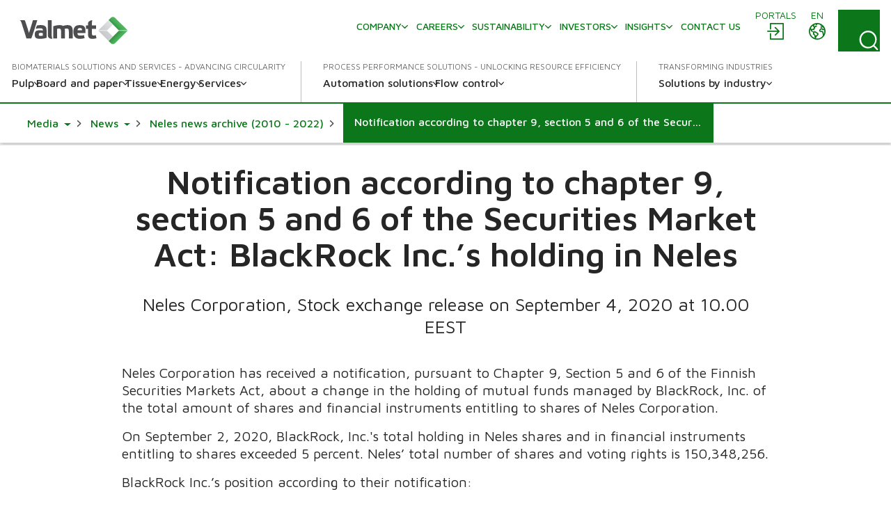

--- FILE ---
content_type: text/html; charset=utf-8
request_url: https://www.valmet.com/media/news/neles-news-archive/notification-according-to-chapter-9-section-5-and-6-of-the-securities-market-act-blackrock-inc6.s-holding-in-neles/
body_size: 27279
content:

<!DOCTYPE html>
<html lang="en" class=" no-js">
    <head>
        <meta charset="utf-8">
        <meta http-equiv="X-UA-Compatible" content="IE=edge">
        <meta name="viewport" content="width=device-width, initial-scale=1">
    
        <meta name="title" property="title" content="Notification according to chapter 9, section 5 and 6 of the Securities Market Act: BlackRock Inc.’s holding in Neles" />
<meta property="og:title" content="Notification according to chapter 9, section 5 and 6 of the Securities Market Act: BlackRock Inc.’s holding in Neles" />
<meta property="og:image" content="https://www.valmet.com/globalassets/about-us/valmet-logo-1200x627px.jpg" />
<meta property="og:type" content="article" />

        <title>Notification according to chapter 9, section 5 and 6 of the Securities Market Act: BlackRock Inc.’s holding in Neles</title>
        
        

<link href="https://www.valmet.com/media/news/neles-news-archive/notification-according-to-chapter-9-section-5-and-6-of-the-securities-market-act-blackrock-inc6.s-holding-in-neles" rel="canonical" /><link href="https://www.valmet.com/media/news/neles-news-archive/notification-according-to-chapter-9-section-5-and-6-of-the-securities-market-act-blackrock-inc6.s-holding-in-neles" hreflang="en" rel="alternate" />
<link href="https://www.valmet.com/fi/media/uutiset/neles-news-archive/arvopaperimarkkinalain-9-luvun-5-ja-6-n-mukainen-ilmoitus-blackrock-incn-omistus-neleksesta6/" hreflang="fi" rel="alternate" />
<link href="https://www.valmet.com/media/news/neles-news-archive/notification-according-to-chapter-9-section-5-and-6-of-the-securities-market-act-blackrock-inc6.s-holding-in-neles" hreflang="x-default" rel="alternate" />
   
        <link rel="icon" href="/img/favicon.ico" type="image/x-icon" />
    
        <link rel="preconnect" href="https://fonts.googleapis.com">
        <link rel="stylesheet" href="https://fonts.googleapis.com/css2?family=Maven+Pro:wght@300;400;500;600;700&display=swap" nonce="nbhAcPeFWnzQmMtdzBmXToOezuTN5whXq7ViJeSpw30=">
        <link rel="stylesheet" href="//maxcdn.bootstrapcdn.com/font-awesome/4.7.0/css/font-awesome.min.css" nonce="nbhAcPeFWnzQmMtdzBmXToOezuTN5whXq7ViJeSpw30=">

        <link rel="stylesheet" href="/dist/css/vendors/globalVendors.css?v=f6b478bd965da813461919be230042f6" nonce="nbhAcPeFWnzQmMtdzBmXToOezuTN5whXq7ViJeSpw30=" />
        <link rel="stylesheet" href="/dist/css/global.css?v=6b0e25814a899216d8e0169354a538e4" nonce="nbhAcPeFWnzQmMtdzBmXToOezuTN5whXq7ViJeSpw30=" />

        
    
    




        <script>
            document.documentElement.classList.replace('no-js', 'js');
        </script>

        <script src="https://code.jquery.com/jquery-3.6.4.min.js"
                nonce="nbhAcPeFWnzQmMtdzBmXToOezuTN5whXq7ViJeSpw30="
                integrity="sha256-oP6HI9z1XaZNBrJURtCoUT5SUnxFr8s3BzRl+cbzUq8="
                crossorigin="anonymous"></script>
        <script nonce="nbhAcPeFWnzQmMtdzBmXToOezuTN5whXq7ViJeSpw30=">let CookieConsentVideosAccepted = true;</script>
    
        <script nonce="nbhAcPeFWnzQmMtdzBmXToOezuTN5whXq7ViJeSpw30=">
!function(T,l,y){var S=T.location,k="script",D="instrumentationKey",C="ingestionendpoint",I="disableExceptionTracking",E="ai.device.",b="toLowerCase",w="crossOrigin",N="POST",e="appInsightsSDK",t=y.name||"appInsights";(y.name||T[e])&&(T[e]=t);var n=T[t]||function(d){var g=!1,f=!1,m={initialize:!0,queue:[],sv:"5",version:2,config:d};function v(e,t){var n={},a="Browser";return n[E+"id"]=a[b](),n[E+"type"]=a,n["ai.operation.name"]=S&&S.pathname||"_unknown_",n["ai.internal.sdkVersion"]="javascript:snippet_"+(m.sv||m.version),{time:function(){var e=new Date;function t(e){var t=""+e;return 1===t.length&&(t="0"+t),t}return e.getUTCFullYear()+"-"+t(1+e.getUTCMonth())+"-"+t(e.getUTCDate())+"T"+t(e.getUTCHours())+":"+t(e.getUTCMinutes())+":"+t(e.getUTCSeconds())+"."+((e.getUTCMilliseconds()/1e3).toFixed(3)+"").slice(2,5)+"Z"}(),iKey:e,name:"Microsoft.ApplicationInsights."+e.replace(/-/g,"")+"."+t,sampleRate:100,tags:n,data:{baseData:{ver:2}}}}var h=d.url||y.src;if(h){function a(e){var t,n,a,i,r,o,s,c,u,p,l;g=!0,m.queue=[],f||(f=!0,t=h,s=function(){var e={},t=d.connectionString;if(t)for(var n=t.split(";"),a=0;a<n.length;a++){var i=n[a].split("=");2===i.length&&(e[i[0][b]()]=i[1])}if(!e[C]){var r=e.endpointsuffix,o=r?e.location:null;e[C]="https://"+(o?o+".":"")+"dc."+(r||"services.visualstudio.com")}return e}(),c=s[D]||d[D]||"",u=s[C],p=u?u+"/v2/track":d.endpointUrl,(l=[]).push((n="SDK LOAD Failure: Failed to load Application Insights SDK script (See stack for details)",a=t,i=p,(o=(r=v(c,"Exception")).data).baseType="ExceptionData",o.baseData.exceptions=[{typeName:"SDKLoadFailed",message:n.replace(/\./g,"-"),hasFullStack:!1,stack:n+"\nSnippet failed to load ["+a+"] -- Telemetry is disabled\nHelp Link: https://go.microsoft.com/fwlink/?linkid=2128109\nHost: "+(S&&S.pathname||"_unknown_")+"\nEndpoint: "+i,parsedStack:[]}],r)),l.push(function(e,t,n,a){var i=v(c,"Message"),r=i.data;r.baseType="MessageData";var o=r.baseData;return o.message='AI (Internal): 99 message:"'+("SDK LOAD Failure: Failed to load Application Insights SDK script (See stack for details) ("+n+")").replace(/\"/g,"")+'"',o.properties={endpoint:a},i}(0,0,t,p)),function(e,t){if(JSON){var n=T.fetch;if(n&&!y.useXhr)n(t,{method:N,body:JSON.stringify(e),mode:"cors"});else if(XMLHttpRequest){var a=new XMLHttpRequest;a.open(N,t),a.setRequestHeader("Content-type","application/json"),a.send(JSON.stringify(e))}}}(l,p))}function i(e,t){f||setTimeout(function(){!t&&m.core||a()},500)}var e=function(){var n=l.createElement(k);n.src=h;var e=y[w];return!e&&""!==e||"undefined"==n[w]||(n[w]=e),n.onload=i,n.onerror=a,n.onreadystatechange=function(e,t){"loaded"!==n.readyState&&"complete"!==n.readyState||i(0,t)},n}();y.ld<0?l.getElementsByTagName("head")[0].appendChild(e):setTimeout(function(){l.getElementsByTagName(k)[0].parentNode.appendChild(e)},y.ld||0)}try{m.cookie=l.cookie}catch(p){}function t(e){for(;e.length;)!function(t){m[t]=function(){var e=arguments;g||m.queue.push(function(){m[t].apply(m,e)})}}(e.pop())}var n="track",r="TrackPage",o="TrackEvent";t([n+"Event",n+"PageView",n+"Exception",n+"Trace",n+"DependencyData",n+"Metric",n+"PageViewPerformance","start"+r,"stop"+r,"start"+o,"stop"+o,"addTelemetryInitializer","setAuthenticatedUserContext","clearAuthenticatedUserContext","flush"]),m.SeverityLevel={Verbose:0,Information:1,Warning:2,Error:3,Critical:4};var s=(d.extensionConfig||{}).ApplicationInsightsAnalytics||{};if(!0!==d[I]&&!0!==s[I]){var c="onerror";t(["_"+c]);var u=T[c];T[c]=function(e,t,n,a,i){var r=u&&u(e,t,n,a,i);return!0!==r&&m["_"+c]({message:e,url:t,lineNumber:n,columnNumber:a,error:i}),r},d.autoExceptionInstrumented=!0}return m}(y.cfg);function a(){y.onInit&&y.onInit(n)}(T[t]=n).queue&&0===n.queue.length?(n.queue.push(a),n.trackPageView({})):a()}(window,document,{src: "https://js.monitor.azure.com/scripts/b/ai.2.gbl.min.js", crossOrigin: "anonymous", cfg: {instrumentationKey: '2e179f35-c5ea-4d3f-8424-85b7140e7786', disableCookiesUsage: false }});
</script>

    
        <!-- Google Tag Manager -->
<script nonce="nbhAcPeFWnzQmMtdzBmXToOezuTN5whXq7ViJeSpw30=" >(function(w,d,s,l,i){w[l]=w[l]||[];w[l].push(

{'gtm.start': new Date().getTime(),event:'gtm.js'}
);var f=d.getElementsByTagName(s)[0],
j=d.createElement(s),dl=l!='dataLayer'?'&l='+l:'';j.async=true;j.src=
'https://www.googletagmanager.com/gtm.js?id='+i+dl;f.parentNode.insertBefore(j,f);
})(window,document,'script','dataLayer','GTM-NPDVSH');</script>
<!-- End Google Tag Manager -->
<script nonce="nbhAcPeFWnzQmMtdzBmXToOezuTN5whXq7ViJeSpw30="  type="text/javascript" async src="https://bot.leadoo.com/bot/dynamic/chat.js?company=R4l9ZUS"></script>

        
    </head>
    <body id="top" class="pressreleasepage">
        <!-- Google Tag Manager (noscript) -->
<noscript><iframe src="https://www.googletagmanager.com/ns.html?id=GTM-NPDVSH"
height="0" width="0" style="display:none;visibility:hidden"></iframe></noscript>
<!-- End Google Tag Manager (noscript) -->

        
    
        



<div class="page-wrapper">
    






<div id="header" class="container collapse">
    <div class="top-row">
        <div class="header-logo">

<a href="/" title="Valmet logo">
    <img src="/globalassets/_homepageblocks/valmet_logo.svg" width="180" height="49" alt="Valmet logo" class="img-responsive-cover lazyload"
         data-src="/globalassets/_homepageblocks/valmet_logo.svg" data-fallback="/globalassets/_homepageblocks/valmet_logo.svg" svg />
</a>        </div>
        <div id="tools">
                <div class="login">
                    <div id="login" class="btn-group knock">
                        <a class="btn" href="/portals/" aria-labelledby="menu-login-label">
                            <span class="local-site">
                                <span class="local-website-label" id="menu-login-label">Portals</span>
                                <svg xmlns="http://www.w3.org/2000/svg" width="26" height="26" viewBox="0 0 26 26" class="icon-login" fill="currentColor" aria-hidden="true"><path d="M5.9 1a1 1 0 0 0-.9.9v8.4h1.8V2.8h16.4v20.4H6.8v-7.5H5v8.4a1 1 0 0 0 .9.9h18.2a1 1 0 0 0 .9-.9V1.9a1 1 0 0 0-.9-.9zm6.9 5.8L12 7a1 1 0 0 0 0 1.3l4 3.7H2a1 1 0 0 0-1 .9 1 1 0 0 0 1 .9h14l-3.8 3.8a1 1 0 0 0 0 1.3 1 1 0 0 0 1.3 0l5.3-5.4a1 1 0 0 0 0-1.2L13.4 7z" /></svg>
                            </span>
                        </a>
                    </div>
                </div>
            <div class="lang">
                <div id="lang-sel" class="btn-group knock">
                    <button type="button" class="btn lang dropdown-toggle" aria-expanded="false" id="langDropdown" aria-labelledby="menu-language-toggle-label">
                        <svg xmlns="http://www.w3.org/2000/svg" width="26" height="26" viewBox="0 0 512 512" fill="none" class="icon-close" stroke="currentColor" aria-hidden="true"><path stroke-linecap="round" stroke-linejoin="round" stroke-width="32" d="M368 368 144 144m224 0L144 368" /></svg>
                        <span class="local-site">
                            <span class="local-website-label" id="menu-language-toggle-label">en</span>
                            <svg xmlns="http://www.w3.org/2000/svg" width="26" height="26" viewBox="0 0 26 26" class="icon-globe" fill="currentColor" aria-hidden="true"><path d="M13 1a12 12 0 1 0 0 24 12 12 0 0 0 0-24m0 1.7q3.3 0 5.8 1.8h-.5q-.6.2-.8.9c0 .4.6.5.9.5q.8 0 .8-.7-.1-.5-.4-.7l1 .8q-.5.4-.9 1-.1.4-.6.5l-.5.1c-.4.3-.2 1 .2 1.3a1.3 1.3 0 0 0 1.5-.3q.3-.6 1-.8l.5.2q.3.3.2.7c.1.5.5.2.8 0l.5 1q-.3.8-1.2.4l-1.1-.9-1.4.1q-.7 0-1.4.5-.4.7-1 1.2-1.1 1-.5 2.5a3 3 0 0 0 2.5 1.4c1-.1 2-.7 2 .8l.3 1.4.2 1.3.2 1.6a10 10 0 0 1-9.8 3.8v-.3a5 5 0 0 1 1.1-2.4l1.9-1.7a3 3 0 0 0 .4-2.5c-.3-1.2-2-1.6-2.8-2.2q-.7-.8-1.6-1h-1q-.3-.2-.7-.2c-.6 0-.9.6-1.5.5s-1.1-.7-1.3-1.2q0-1 1-1h.8q.4.2.7.6c.5.3.6-.2.5-.6 0-.7-.2-1 .4-1.5q.7-.4.7-1.1v-.9l.7-.7c.6-.4 2.7-.3 1.8-1.5-.2-.3-.7-.9-1-1q-.8.2-1.2.8-.8.7-1.6.1c-.8-.6.4-.7.6-1.1L9 3.5l.6-.2.4.1q.6-.1 1 .1.5.5 1.1.7.8 0 1-.6zm-6.2 2a2 2 0 0 0 .4 1.7q.8.4.9 1 .1.8-.4 1.2l-.4.6q-.2.2-.5.2l-1.5.3c-.9.3-1-1-1.3-1.6q1-2 2.8-3.3m12.8 5.5.6.6 1.2.5q.6.1 1.6-.4a10 10 0 0 1-.6 6v-.3q-.1-.8-.4-1.4.2-1.2-.5-2.2-1.1-1-2.5-.7c-.4 0-2.2.3-1.5-.7l.6-.5q0-.4.4-.6.4-.3 1-.3M3 10.3l1.3 2.5c.5 1 1.9.8 2.5 1.7.5 1 0 2 .3 3 .3.6 1 .7 1.5 1.2q.5.8.5 1.8l.4 2.2A10.3 10.3 0 0 1 3 10.3m6 4.3.8.1q.4.1.7.4l2 1.3q.8.4.3 1.2t-1.5 1.5c-.1 0-.4.5-.6.4l-.1-.7a3 3 0 0 0-1.2-1.6l-.7-.5v-1.9q-.1-.3.1-.2z" /></svg>
                        </span>
                    </button>
                    <ul id="langDropDownUL" class="dropdown-menu dropdown-menu-right" role="menu" aria-labelledby="langDropdown">
                            <li class="headerLanguage" role="menuitem"><a href="/zh/">&#x4E2D;&#x6587; - Chinese</a></li>
                            <li class="headerLanguage" role="menuitem"><a href="/fi/media/uutiset/neles-news-archive/arvopaperimarkkinalain-9-luvun-5-ja-6-n-mukainen-ilmoitus-blackrock-incn-omistus-neleksesta6/">Suomi - Finnish</a></li>
                            <li class="headerLanguage" role="menuitem"><a href="/fr/">Fran&#xE7;ais - French</a></li>
                            <li class="headerLanguage" role="menuitem"><a href="/de/">Deutsch - German</a></li>
                            <li class="headerLanguage" role="menuitem"><a href="/ja/">&#x65E5;&#x672C;&#x8A9E; - Japanese</a></li>
                            <li class="headerLanguage" role="menuitem"><a href="/kr/">&#xD55C;&#xAD6D;&#xC5B4;(&#xB300;&#xD55C;&#xBBFC;&#xAD6D;) - Korean</a></li>
                            <li class="headerLanguage" role="menuitem"><a href="/pl/">Polski - Polish</a></li>
                            <li class="headerLanguage" role="menuitem"><a href="/pt/">Portugu&#xEA;s - Portuguese</a></li>
                            <li class="headerLanguage" role="menuitem"><a href="/es/">Espa&#xF1;ol - Spanish</a></li>
                            <li class="headerLanguage" role="menuitem"><a href="/sv/">Svenska - Swedish</a></li>
                            <li class="headerLanguage" role="menuitem"><a href="/th-TH/">&#xE44;&#xE17;&#xE22; - Thai</a></li>
                    </ul>
                </div>
            </div>
            <div class="search">
                <form action="/search/" method="get">
                    <button id="search-button" class="btn search-button collapsed"
                            data-bs-toggle="collapse" data-bs-target="#search-input" data-toggle="collapse"
                            data-target="#search-input" aria-controls="search-input" aria-label="Search">
                        <svg xmlns="http://www.w3.org/2000/svg" width="22" height="23" viewBox="0 0 22 23" class="search-icon" fill="currentColor" aria-hidden="true"><path d="m21.7 21.4-3.9-4a10.7 10.7 0 0 0-.5-14.5A10 10 0 0 0 3.2 3c-4 3.8-4.3 10.2-.7 14.4a10 10 0 0 0 14 1.4l4 4q.6.6 1.2 0t0-1.3M2 10.4C1.9 5.8 5.6 2 10.2 2s8.4 3.8 8.4 8.6-3.8 8.6-8.4 8.6A8.5 8.5 0 0 1 2 10.5" /></svg>
                        <svg xmlns="http://www.w3.org/2000/svg" width="26" height="26" viewBox="0 0 512 512" fill="none" class="close-icon" stroke="currentColor" aria-hidden="true"><path stroke-linecap="round" stroke-linejoin="round" stroke-width="32" d="M368 368 144 144m224 0L144 368" /></svg>
                    </button>
                    <div id="search-input" class="input-group collapse no-padding">
                        <div class="input-wrapper">
                            <button type="submit" class="search-submit" aria-label="Search submit">
                                <svg xmlns="http://www.w3.org/2000/svg" width="22" height="23" viewBox="0 0 22 23" class="search-icon" fill="currentColor" aria-hidden="true"><path d="m21.7 21.4-3.9-4a10.7 10.7 0 0 0-.5-14.5A10 10 0 0 0 3.2 3c-4 3.8-4.3 10.2-.7 14.4a10 10 0 0 0 14 1.4l4 4q.6.6 1.2 0t0-1.3M2 10.4C1.9 5.8 5.6 2 10.2 2s8.4 3.8 8.4 8.6-3.8 8.6-8.4 8.6A8.5 8.5 0 0 1 2 10.5" /></svg>
                            </button>
                            <input type="text" class="form-control" name="q" autocomplete="off" placeholder="Search">
                        </div>
                    </div>
                </form>
            </div>
            <button type="button" class="navbar-toggle collapsed" data-bs-toggle="collapse" data-bs-target="#header" data-toggle="collapse" data-target="#header" aria-expanded="false" aria-controls="navbar">
                <svg xmlns="http://www.w3.org/2000/svg" width="28" height="20" viewBox="0 0 28 20" class="open-icon" fill="currentColor" aria-hidden="true"><path d="M27 2H1a1 1 0 1 1 0-2h26a1 1 0 0 1 0 2m0 9H1a1 1 0 0 1 0-2h26a1 1 0 0 1 0 2m0 9H1a1 1 0 0 1 0-2h26a1 1 0 0 1 0 2" /></svg>
                <svg xmlns="http://www.w3.org/2000/svg" width="26" height="26" viewBox="0 0 512 512" fill="none" class="close-icon" stroke="currentColor" aria-hidden="true"><path stroke-linecap="round" stroke-linejoin="round" stroke-width="32" d="M368 368 144 144m224 0L144 368" /></svg>
                <span class="sr-only"></span>
            </button>
        </div>
        <div class="navi">
            <nav class="navbar navbar-default navbar-static-top">
                <div class="navbar-collapse collapse">
                    <div id="topnav" class="flex-container">

                            <div class="tertiary-nav">
                                    <div class="nav navbar-nav tertiary">
                                            <a class="nav-item link-login-mobile" href="/portals/">
                                                <span>
                                                    <svg xmlns="http://www.w3.org/2000/svg" width="26" height="26" viewBox="0 0 26 26" class="icon-login-mobile" fill="currentColor" aria-hidden="true"><path d="M5.9 1a1 1 0 0 0-.9.9v8.4h1.8V2.8h16.4v20.4H6.8v-7.5H5v8.4a1 1 0 0 0 .9.9h18.2a1 1 0 0 0 .9-.9V1.9a1 1 0 0 0-.9-.9zm6.9 5.8L12 7a1 1 0 0 0 0 1.3l4 3.7H2a1 1 0 0 0-1 .9 1 1 0 0 0 1 .9h14l-3.8 3.8a1 1 0 0 0 0 1.3 1 1 0 0 0 1.3 0l5.3-5.4a1 1 0 0 0 0-1.2L13.4 7z" /></svg>
                                                    Portals
                                                </span>
                                            </a>
                                    
                                            <a class="nav-item company-heading" href="#">
                                                <span>Company</span>
                                                <div class="caret">
                                                    <svg xmlns="http://www.w3.org/2000/svg" viewBox="0 0 10 6" width="10" height="6" fill="none" stroke-width="1.5" stroke-linecap="round" stroke-linejoin="round" class="navigation__icon" stroke="currentColor" aria-hidden="true"><path d="M0.75 0.75L5 5.25L9.25 0.75" /></svg>
                                                </div>
                                            </a>
                                            <div class="collapse menu-section company-section">
        <a class="nav-item lvl-1  has-children" href="/company/"  >
            <span>Company</span>

                <span class="caret">
                    <svg xmlns="http://www.w3.org/2000/svg" viewBox="0 0 10 6" width="10" height="6" fill="none" stroke-width="1.5" stroke-linecap="round" stroke-linejoin="round" class="navigation__icon" stroke="currentColor" aria-hidden="true"><path d="M0.75 0.75L5 5.25L9.25 0.75" /></svg>
                </span>
        </a>
                    <div class="collapse menu-section">

        <a class="nav-item lvl-1 menu-section__heading  has-children" href="/company/"  >
            <span>Company</span>

        </a>

                        <div class="menu-section__sub-section">
                                <div class="menu-section__sub-section__column">
        <a class="nav-item lvl-2 menu-section__sub-heading " href="/company/our-business/"  >
            <span>Our business</span>

        </a>
                                        <div class="menu-section__sub-items collapse">
                                        </div>
        <a class="nav-item lvl-2 menu-section__sub-heading " href="/company/journey/"  >
            <span>Our journey</span>

        </a>
                                        <div class="menu-section__sub-items collapse">
                                        </div>
        <a class="nav-item lvl-2 menu-section__sub-heading " href="/company/strategy/"  >
            <span>Strategy</span>

        </a>
                                        <div class="menu-section__sub-items collapse">
                                        </div>
                                </div>
                                <div class="menu-section__sub-section__column">
        <a class="nav-item lvl-2 menu-section__sub-heading  has-children" href="/company/innovation/"  >
            <span>Innovation</span>

                <span class="caret">
                    <svg xmlns="http://www.w3.org/2000/svg" viewBox="0 0 10 6" width="10" height="6" fill="none" stroke-width="1.5" stroke-linecap="round" stroke-linejoin="round" class="navigation__icon" stroke="currentColor" aria-hidden="true"><path d="M0.75 0.75L5 5.25L9.25 0.75" /></svg>
                </span>
        </a>
                                        <div class="menu-section__sub-items collapse">
        <a class="nav-item lvl-3 " href="/company/innovation/beyond-circularity/"   data-mob-id="61992">
            <span>Beyond Circularity</span>

        </a>
                                        </div>
        <a class="nav-item lvl-2 menu-section__sub-heading " href="/company/values/"  >
            <span>Values</span>

        </a>
                                        <div class="menu-section__sub-items collapse">
                                        </div>
        <a class="nav-item lvl-2 menu-section__sub-heading  has-children" href="/company/management/"  >
            <span>Management</span>

                <span class="caret">
                    <svg xmlns="http://www.w3.org/2000/svg" viewBox="0 0 10 6" width="10" height="6" fill="none" stroke-width="1.5" stroke-linecap="round" stroke-linejoin="round" class="navigation__icon" stroke="currentColor" aria-hidden="true"><path d="M0.75 0.75L5 5.25L9.25 0.75" /></svg>
                </span>
        </a>
                                        <div class="menu-section__sub-items collapse">
        <a class="nav-item lvl-3 " href="/company/management/board-of-directors/"   data-mob-id="220614">
            <span>Board of Directors</span>

        </a>
        <a class="nav-item lvl-3 " href="/company/management/executive-team/"   data-mob-id="220615">
            <span>Executive Leadership Team</span>

        </a>
                                        </div>
                                </div>
                                <div class="menu-section__sub-section__column">
        <a class="nav-item lvl-2 menu-section__sub-heading  has-children" href="/company/working-principles/"  >
            <span>Working principles</span>

                <span class="caret">
                    <svg xmlns="http://www.w3.org/2000/svg" viewBox="0 0 10 6" width="10" height="6" fill="none" stroke-width="1.5" stroke-linecap="round" stroke-linejoin="round" class="navigation__icon" stroke="currentColor" aria-hidden="true"><path d="M0.75 0.75L5 5.25L9.25 0.75" /></svg>
                </span>
        </a>
                                        <div class="menu-section__sub-items collapse">
        <a class="nav-item lvl-3 " href="/company/working-principles/code-of-conduct/"   data-mob-id="226209">
            <span>Code of Conduct</span>

        </a>
                                        </div>
        <a class="nav-item lvl-2 menu-section__sub-heading " href="/company/procurement/"  >
            <span>Procurement</span>

        </a>
                                        <div class="menu-section__sub-items collapse">
                                        </div>
        <a class="nav-item lvl-2 menu-section__sub-heading  has-children" href="/media/"  >
            <span>Media</span>

                <span class="caret">
                    <svg xmlns="http://www.w3.org/2000/svg" viewBox="0 0 10 6" width="10" height="6" fill="none" stroke-width="1.5" stroke-linecap="round" stroke-linejoin="round" class="navigation__icon" stroke="currentColor" aria-hidden="true"><path d="M0.75 0.75L5 5.25L9.25 0.75" /></svg>
                </span>
        </a>
                                        <div class="menu-section__sub-items collapse">
        <a class="nav-item lvl-3 " href="/media/news/"   data-mob-id="233634">
            <span>News</span>

        </a>
                                        </div>
                                </div>
                                <div class="menu-section__sub-section__column">
        <a class="nav-item lvl-2 menu-section__sub-heading " href="/events/"  target="_top" >
            <span>Events</span>

        </a>
                                        <div class="menu-section__sub-items collapse">
                                        </div>
                                </div>
                        </div>
                    </div>
        <a class="nav-item lvl-1  has-children" href="/careers/"  >
            <span>Careers</span>

                <span class="caret">
                    <svg xmlns="http://www.w3.org/2000/svg" viewBox="0 0 10 6" width="10" height="6" fill="none" stroke-width="1.5" stroke-linecap="round" stroke-linejoin="round" class="navigation__icon" stroke="currentColor" aria-hidden="true"><path d="M0.75 0.75L5 5.25L9.25 0.75" /></svg>
                </span>
        </a>
                    <div class="collapse menu-section">

        <a class="nav-item lvl-1 menu-section__heading  has-children" href="/careers/"  >
            <span>Careers</span>

        </a>

                        <div class="menu-section__sub-section">
                                <div class="menu-section__sub-section__column">
        <a class="nav-item lvl-2 menu-section__sub-heading  has-children" href="/careers/"  >
            <span>Careers at Valmet</span>

                <span class="caret">
                    <svg xmlns="http://www.w3.org/2000/svg" viewBox="0 0 10 6" width="10" height="6" fill="none" stroke-width="1.5" stroke-linecap="round" stroke-linejoin="round" class="navigation__icon" stroke="currentColor" aria-hidden="true"><path d="M0.75 0.75L5 5.25L9.25 0.75" /></svg>
                </span>
        </a>
                                        <div class="menu-section__sub-items collapse">
        <a class="nav-item lvl-3 " href="/careers/careers-at-valmet/engineering/"   data-mob-id="61164">
            <span>Engineering</span>

        </a>
        <a class="nav-item lvl-3 " href="/careers/careers-at-valmet/sales/"   data-mob-id="61163">
            <span>Sales</span>

        </a>
        <a class="nav-item lvl-3 " href="/careers/careers-at-valmet/field-services/"   data-mob-id="61162">
            <span>Field services</span>

        </a>
        <a class="nav-item lvl-3 " href="/careers/careers-at-valmet/students-and-recent-graduates/"   data-mob-id="61153">
            <span>Students &amp; Recent Graduates</span>

        </a>
                                        </div>
                                </div>
                                <div class="menu-section__sub-section__column">
        <a class="nav-item lvl-2 menu-section__sub-heading " href="https://valmet.wd103.myworkdayjobs.com/en-US/External"  target="_blank" >
            <span>Open jobs</span>

        </a>
                                        <div class="menu-section__sub-items collapse">
                                        </div>
        <a class="nav-item lvl-2 menu-section__sub-heading  has-children" href="/careers/working-with-us/"  >
            <span>Working with us</span>

                <span class="caret">
                    <svg xmlns="http://www.w3.org/2000/svg" viewBox="0 0 10 6" width="10" height="6" fill="none" stroke-width="1.5" stroke-linecap="round" stroke-linejoin="round" class="navigation__icon" stroke="currentColor" aria-hidden="true"><path d="M0.75 0.75L5 5.25L9.25 0.75" /></svg>
                </span>
        </a>
                                        <div class="menu-section__sub-items collapse">
        <a class="nav-item lvl-3 " href="/careers/working-with-us/your-development/"   data-mob-id="61160">
            <span>Your development &amp; wellbeing</span>

        </a>
        <a class="nav-item lvl-3 " href="/careers/working-with-us/benefits--what-we-offer/"   data-mob-id="61161">
            <span>Benefits &#x2013; what we offer</span>

        </a>
        <a class="nav-item lvl-3 " href="/careers/working-with-us/diversity-and-inclusion/"   data-mob-id="61152">
            <span>Diversity and inclusion</span>

        </a>
                                        </div>
                                </div>
                                <div class="menu-section__sub-section__column">
        <a class="nav-item lvl-2 menu-section__sub-heading " href="//www.valmet.com/insights/?content-type=career-story"  >
            <span>Career stories</span>

        </a>
                                        <div class="menu-section__sub-items collapse">
                                        </div>
        <a class="nav-item lvl-2 menu-section__sub-heading " href="/careers/how-to-apply-faq/"  >
            <span>How to apply FAQ</span>

        </a>
                                        <div class="menu-section__sub-items collapse">
                                        </div>
        <a class="nav-item lvl-2 menu-section__sub-heading " href="/careers/contact-us/"  >
            <span>Contact us</span>

        </a>
                                        <div class="menu-section__sub-items collapse">
                                        </div>
                                </div>
                        </div>
                    </div>
        <a class="nav-item lvl-1  has-children" href="/sustainability/"  >
            <span>Sustainability</span>

                <span class="caret">
                    <svg xmlns="http://www.w3.org/2000/svg" viewBox="0 0 10 6" width="10" height="6" fill="none" stroke-width="1.5" stroke-linecap="round" stroke-linejoin="round" class="navigation__icon" stroke="currentColor" aria-hidden="true"><path d="M0.75 0.75L5 5.25L9.25 0.75" /></svg>
                </span>
        </a>
                    <div class="collapse menu-section">

        <a class="nav-item lvl-1 menu-section__heading  has-children" href="/sustainability/"  >
            <span>Sustainability</span>

        </a>

                        <div class="menu-section__sub-section">
                                <div class="menu-section__sub-section__column">
        <a class="nav-item lvl-2 menu-section__sub-heading  has-children" href="/sustainability/sustainability-at-valmet/"  >
            <span>Sustainability at Valmet</span>

                <span class="caret">
                    <svg xmlns="http://www.w3.org/2000/svg" viewBox="0 0 10 6" width="10" height="6" fill="none" stroke-width="1.5" stroke-linecap="round" stroke-linejoin="round" class="navigation__icon" stroke="currentColor" aria-hidden="true"><path d="M0.75 0.75L5 5.25L9.25 0.75" /></svg>
                </span>
        </a>
                                        <div class="menu-section__sub-items collapse">
        <a class="nav-item lvl-3 " href="/sustainability/sustainability-at-valmet/sustainability-agenda/"   data-mob-id="56708">
            <span>Sustainability agenda</span>

        </a>
        <a class="nav-item lvl-3 " href="/sustainability/sustainability-at-valmet/risks-and-opportunities/"   data-mob-id="56711">
            <span>Sustainability risks and opportunities</span>

        </a>
        <a class="nav-item lvl-3 " href="/insights/articles/sustainability/"   data-mob-id="56712">
            <span>Sustainability articles</span>

        </a>
        <a class="nav-item lvl-3 " href="/sustainability/sustainability-at-valmet/how-we-live-sustainability-at-valmet/"   data-mob-id="137918">
            <span>Explore how we live sustainably at Valmet</span>

        </a>
                                        </div>
        <a class="nav-item lvl-2 menu-section__sub-heading  has-children" href="/sustainability/circular-economy/"  >
            <span>Circularity</span>

                <span class="caret">
                    <svg xmlns="http://www.w3.org/2000/svg" viewBox="0 0 10 6" width="10" height="6" fill="none" stroke-width="1.5" stroke-linecap="round" stroke-linejoin="round" class="navigation__icon" stroke="currentColor" aria-hidden="true"><path d="M0.75 0.75L5 5.25L9.25 0.75" /></svg>
                </span>
        </a>
                                        <div class="menu-section__sub-items collapse">
        <a class="nav-item lvl-3 " href="/sustainability/circular-economy/enabling-a-circular-economy-for-our-customers/"   data-mob-id="56714">
            <span>Enabling a circular economy for our customers</span>

        </a>
        <a class="nav-item lvl-3 " href="/sustainability/circular-economy/circular-economy-in-our-own-operations/"   data-mob-id="56715">
            <span>Circular economy in our own operations</span>

        </a>
                                        </div>
                                </div>
                                <div class="menu-section__sub-section__column">
        <a class="nav-item lvl-2 menu-section__sub-heading " href="/sustainability/climate-program/"  >
            <span>Climate</span>

        </a>
                                        <div class="menu-section__sub-items collapse">
                                        </div>
        <a class="nav-item lvl-2 menu-section__sub-heading  has-children" href="/sustainability/environmental-efficiency/"  >
            <span>Environmental efficiency</span>

                <span class="caret">
                    <svg xmlns="http://www.w3.org/2000/svg" viewBox="0 0 10 6" width="10" height="6" fill="none" stroke-width="1.5" stroke-linecap="round" stroke-linejoin="round" class="navigation__icon" stroke="currentColor" aria-hidden="true"><path d="M0.75 0.75L5 5.25L9.25 0.75" /></svg>
                </span>
        </a>
                                        <div class="menu-section__sub-items collapse">
        <a class="nav-item lvl-3 " href="/sustainability/environmental-efficiency/circular-based-waste-management-plan-at-valmet/"   data-mob-id="149609">
            <span>Circular-based waste management plan</span>

        </a>
                                        </div>
        <a class="nav-item lvl-2 menu-section__sub-heading " href="/sustainability/engaged-workplace/"  >
            <span>Engaged workplace</span>

        </a>
                                        <div class="menu-section__sub-items collapse">
                                        </div>
        <a class="nav-item lvl-2 menu-section__sub-heading " href="/sustainability/health-and-safety/"  >
            <span>Health and safety</span>

        </a>
                                        <div class="menu-section__sub-items collapse">
                                        </div>
                                </div>
                                <div class="menu-section__sub-section__column">
        <a class="nav-item lvl-2 menu-section__sub-heading  has-children" href="/sustainability/corporate-citizenship/"  >
            <span>Corporate citizenship</span>

                <span class="caret">
                    <svg xmlns="http://www.w3.org/2000/svg" viewBox="0 0 10 6" width="10" height="6" fill="none" stroke-width="1.5" stroke-linecap="round" stroke-linejoin="round" class="navigation__icon" stroke="currentColor" aria-hidden="true"><path d="M0.75 0.75L5 5.25L9.25 0.75" /></svg>
                </span>
        </a>
                                        <div class="menu-section__sub-items collapse">
        <a class="nav-item lvl-3 " href="/sustainability/corporate-citizenship/sponsorships-donations/"   data-mob-id="56722">
            <span>Sponsorships and donations</span>

        </a>
        <a class="nav-item lvl-3 " href="/sustainability/corporate-citizenship/global-social-responsibility-program/"   data-mob-id="56724">
            <span>Global social responsibility program</span>

        </a>
                                        </div>
        <a class="nav-item lvl-2 menu-section__sub-heading  has-children" href="/sustainability/ethical-business-practices/"  >
            <span>Ethical business practices</span>

                <span class="caret">
                    <svg xmlns="http://www.w3.org/2000/svg" viewBox="0 0 10 6" width="10" height="6" fill="none" stroke-width="1.5" stroke-linecap="round" stroke-linejoin="round" class="navigation__icon" stroke="currentColor" aria-hidden="true"><path d="M0.75 0.75L5 5.25L9.25 0.75" /></svg>
                </span>
        </a>
                                        <div class="menu-section__sub-items collapse">
        <a class="nav-item lvl-3 " href="/sustainability/ethical-business-practices/valmets-and-human-rights/"   data-mob-id="56726">
            <span>Human rights management</span>

        </a>
        <a class="nav-item lvl-3 " href="/sustainability/ethical-business-practices/sustainability-management/"   data-mob-id="56727">
            <span>Sustainability management</span>

        </a>
                                        </div>
                                </div>
                                <div class="menu-section__sub-section__column">
        <a class="nav-item lvl-2 menu-section__sub-heading  has-children" href="/sustainability/sustainable-supply-chain/"  >
            <span>Sustainable supply chain</span>

                <span class="caret">
                    <svg xmlns="http://www.w3.org/2000/svg" viewBox="0 0 10 6" width="10" height="6" fill="none" stroke-width="1.5" stroke-linecap="round" stroke-linejoin="round" class="navigation__icon" stroke="currentColor" aria-hidden="true"><path d="M0.75 0.75L5 5.25L9.25 0.75" /></svg>
                </span>
        </a>
                                        <div class="menu-section__sub-items collapse">
        <a class="nav-item lvl-3 " href="/sustainability/sustainable-supply-chain/supplier-sustainability-program/"   data-mob-id="56730">
            <span>Supplier sustainability engagement program</span>

        </a>
                                        </div>
        <a class="nav-item lvl-2 menu-section__sub-heading " href="/sustainability/sustainability-reporting/"  >
            <span>Transparent reporting</span>

        </a>
                                        <div class="menu-section__sub-items collapse">
                                        </div>
                                </div>
                        </div>
                    </div>
        <a class="nav-item lvl-1  has-children" href="/investors/"  >
            <span>Investors</span>

                <span class="caret">
                    <svg xmlns="http://www.w3.org/2000/svg" viewBox="0 0 10 6" width="10" height="6" fill="none" stroke-width="1.5" stroke-linecap="round" stroke-linejoin="round" class="navigation__icon" stroke="currentColor" aria-hidden="true"><path d="M0.75 0.75L5 5.25L9.25 0.75" /></svg>
                </span>
        </a>
                    <div class="collapse menu-section">

        <a class="nav-item lvl-1 menu-section__heading  has-children" href="/investors/"  >
            <span>Investors</span>

        </a>

                        <div class="menu-section__sub-section">
                                <div class="menu-section__sub-section__column">
        <a class="nav-item lvl-2 menu-section__sub-heading  has-children" href="/investors/valmet-as-an-investment/"  >
            <span>Valmet as an investment</span>

                <span class="caret">
                    <svg xmlns="http://www.w3.org/2000/svg" viewBox="0 0 10 6" width="10" height="6" fill="none" stroke-width="1.5" stroke-linecap="round" stroke-linejoin="round" class="navigation__icon" stroke="currentColor" aria-hidden="true"><path d="M0.75 0.75L5 5.25L9.25 0.75" /></svg>
                </span>
        </a>
                                        <div class="menu-section__sub-items collapse">
        <a class="nav-item lvl-3 " href="/investors/valmet-as-an-investment/valmet-factsheet/"   data-mob-id="69476">
            <span>Valmet factsheet</span>

        </a>
        <a class="nav-item lvl-3 " href="/investors/valmet-as-an-investment/strategy-and-financial-targets/"   data-mob-id="69477">
            <span>Strategy and financial targets</span>

        </a>
        <a class="nav-item lvl-3 " href="/investors/valmet-as-an-investment/segments/"   data-mob-id="69478">
            <span>Segments and Business areas</span>

        </a>
                                                            <button type="button" class="menu-section__sub-items__more">
                                                                <span>More</span>
                                                                <div class="caret">
                                                                    <svg xmlns="http://www.w3.org/2000/svg" viewBox="0 0 10 6" width="10" height="6" fill="none" stroke-width="1.5" stroke-linecap="round" stroke-linejoin="round" class="navigation__icon" stroke="currentColor" aria-hidden="true"><path d="M0.75 0.75L5 5.25L9.25 0.75" /></svg>
                                                                </div>
                                                            </button>
        <a class="nav-item lvl-3 visible-mobile " href="/investors/valmet-as-an-investment/BAs/"   data-mob-id="69479">
            <span>Business areas</span>

        </a>
        <a class="nav-item lvl-3 visible-mobile " href="/investors/valmet-as-an-investment/outlook-growth-drivers-and-risks/"   data-mob-id="69491">
            <span>Outlook, growth drivers and risks</span>

        </a>
        <a class="nav-item lvl-3 visible-mobile " href="/investors/valmet-as-an-investment/orders-received/"   data-mob-id="69495">
            <span>Orders received</span>

        </a>
        <a class="nav-item lvl-3 visible-mobile " href="/investors/valmet-as-an-investment/order-backlog/"   data-mob-id="69496">
            <span>Order backlog</span>

        </a>
        <a class="nav-item lvl-3 visible-mobile " href="/investors/valmet-as-an-investment/rd/"   data-mob-id="69502">
            <span>R&amp;D</span>

        </a>
        <a class="nav-item lvl-3 visible-mobile " href="/investors/valmet-as-an-investment/competitors/"   data-mob-id="69503">
            <span>Competitors</span>

        </a>
        <a class="nav-item lvl-3 visible-mobile " href="/investors/valmet-as-an-investment/acquisitions-and-disposals/"   data-mob-id="69504">
            <span>M&amp;A</span>

        </a>
        <a class="nav-item lvl-3 visible-mobile " href="/investors/valmet-as-an-investment/external-data-providers/"   data-mob-id="69511">
            <span>External data providers</span>

        </a>
                                        </div>
        <a class="nav-item lvl-2 menu-section__sub-heading  has-children" href="/investors/reports-and-presentations/"  >
            <span>All financial reports and presentations</span>

                <span class="caret">
                    <svg xmlns="http://www.w3.org/2000/svg" viewBox="0 0 10 6" width="10" height="6" fill="none" stroke-width="1.5" stroke-linecap="round" stroke-linejoin="round" class="navigation__icon" stroke="currentColor" aria-hidden="true"><path d="M0.75 0.75L5 5.25L9.25 0.75" /></svg>
                </span>
        </a>
                                        <div class="menu-section__sub-items collapse">
        <a class="nav-item lvl-3 " href="/investors/reports-and-presentations/other-presentations/"   data-mob-id="66999">
            <span>Roadshow and other presentations</span>

        </a>
        <a class="nav-item lvl-3 " href="/investors/reports-and-presentations/capital-markets-days-presentations/"   data-mob-id="67000">
            <span>Capital Markets Days&#x27; presentations</span>

        </a>
        <a class="nav-item lvl-3 " href="/investors/reports-and-presentations/neles-reports-archive/"   data-mob-id="66998">
            <span>Neles reports archive</span>

        </a>
                                        </div>
        <a class="nav-item lvl-2 menu-section__sub-heading " href="/investors/sustainable-investment/"  >
            <span>Sustainability for investors</span>

        </a>
                                        <div class="menu-section__sub-items collapse">
                                        </div>
                                </div>
                                <div class="menu-section__sub-section__column">
        <a class="nav-item lvl-2 menu-section__sub-heading  has-children" href="/media/news/"  target="_top" >
            <span>Releases</span>

                <span class="caret">
                    <svg xmlns="http://www.w3.org/2000/svg" viewBox="0 0 10 6" width="10" height="6" fill="none" stroke-width="1.5" stroke-linecap="round" stroke-linejoin="round" class="navigation__icon" stroke="currentColor" aria-hidden="true"><path d="M0.75 0.75L5 5.25L9.25 0.75" /></svg>
                </span>
        </a>
                                        <div class="menu-section__sub-items collapse">
        <a class="nav-item lvl-3 " href="/media/news/stock-exchange-releases/"  target="_top"  data-mob-id="97843">
            <span>Stock exchange releases</span>

        </a>
        <a class="nav-item lvl-3 " href="/media/news/management-transactions/"  target="_top"  data-mob-id="97845">
            <span>Management transactions</span>

        </a>
        <a class="nav-item lvl-3 " href="/media/news/press-releases/"  target="_top"  data-mob-id="97846">
            <span>Press releases</span>

        </a>
                                        </div>
        <a class="nav-item lvl-2 menu-section__sub-heading  has-children" href="/investors/valmet-share/"  >
            <span>Valmet share</span>

                <span class="caret">
                    <svg xmlns="http://www.w3.org/2000/svg" viewBox="0 0 10 6" width="10" height="6" fill="none" stroke-width="1.5" stroke-linecap="round" stroke-linejoin="round" class="navigation__icon" stroke="currentColor" aria-hidden="true"><path d="M0.75 0.75L5 5.25L9.25 0.75" /></svg>
                </span>
        </a>
                                        <div class="menu-section__sub-items collapse">
        <a class="nav-item lvl-3 " href="/investors/valmet-share/share/"   data-mob-id="68316">
            <span>Share information and monitor</span>

        </a>
        <a class="nav-item lvl-3 " href="/investors/valmet-share/analysts-consensus-estimates/"   data-mob-id="68317">
            <span>Analysts and consensus estimates</span>

        </a>
        <a class="nav-item lvl-3 " href="/investors/valmet-share/short-positions/"   data-mob-id="68325">
            <span>Short positions</span>

        </a>
                                                            <button type="button" class="menu-section__sub-items__more">
                                                                <span>More</span>
                                                                <div class="caret">
                                                                    <svg xmlns="http://www.w3.org/2000/svg" viewBox="0 0 10 6" width="10" height="6" fill="none" stroke-width="1.5" stroke-linecap="round" stroke-linejoin="round" class="navigation__icon" stroke="currentColor" aria-hidden="true"><path d="M0.75 0.75L5 5.25L9.25 0.75" /></svg>
                                                                </div>
                                                            </button>
        <a class="nav-item lvl-3 visible-mobile " href="/investors/valmet-share/management-shareholding/"   data-mob-id="68378">
            <span>Management shareholding</span>

        </a>
        <a class="nav-item lvl-3 visible-mobile " href="/investors/valmet-share/flagging-notifications/"   data-mob-id="68380">
            <span>Flagging notifications</span>

        </a>
                                        </div>
                                </div>
                                <div class="menu-section__sub-section__column">
        <a class="nav-item lvl-2 menu-section__sub-heading  has-children" href="/investors/governance/"  >
            <span>Governance</span>

                <span class="caret">
                    <svg xmlns="http://www.w3.org/2000/svg" viewBox="0 0 10 6" width="10" height="6" fill="none" stroke-width="1.5" stroke-linecap="round" stroke-linejoin="round" class="navigation__icon" stroke="currentColor" aria-hidden="true"><path d="M0.75 0.75L5 5.25L9.25 0.75" /></svg>
                </span>
        </a>
                                        <div class="menu-section__sub-items collapse">
        <a class="nav-item lvl-3 " href="/investors/governance/annual-general-meeting/"   data-mob-id="68422">
            <span>Annual General Meeting</span>

        </a>
        <a class="nav-item lvl-3 " href="/investors/governance/board-of-directors/"   data-mob-id="68437">
            <span>Board of Directors</span>

        </a>
        <a class="nav-item lvl-3 " href="/investors/governance/executive-team/"   data-mob-id="68440">
            <span>Executive Leadership Team</span>

        </a>
                                                            <button type="button" class="menu-section__sub-items__more">
                                                                <span>More</span>
                                                                <div class="caret">
                                                                    <svg xmlns="http://www.w3.org/2000/svg" viewBox="0 0 10 6" width="10" height="6" fill="none" stroke-width="1.5" stroke-linecap="round" stroke-linejoin="round" class="navigation__icon" stroke="currentColor" aria-hidden="true"><path d="M0.75 0.75L5 5.25L9.25 0.75" /></svg>
                                                                </div>
                                                            </button>
        <a class="nav-item lvl-3 visible-mobile " href="/investors/governance/nomination-board/"   data-mob-id="68441">
            <span>Nomination Board</span>

        </a>
        <a class="nav-item lvl-3 visible-mobile " href="/investors/governance/insiders/"   data-mob-id="68442">
            <span>Insiders</span>

        </a>
        <a class="nav-item lvl-3 visible-mobile " href="/investors/governance/remuneration/"   data-mob-id="68443">
            <span>Remuneration</span>

        </a>
        <a class="nav-item lvl-3 visible-mobile " href="/investors/governance/risk-management/"   data-mob-id="68447">
            <span>Risk management</span>

        </a>
        <a class="nav-item lvl-3 visible-mobile " href="/investors/governance/auditors/"   data-mob-id="68448">
            <span>Auditors</span>

        </a>
        <a class="nav-item lvl-3 visible-mobile " href="/investors/governance/articles-of-association/"   data-mob-id="68449">
            <span>Articles of association</span>

        </a>
                                        </div>
        <a class="nav-item lvl-2 menu-section__sub-heading  has-children" href="/investors/financials/"  >
            <span>Financial information</span>

                <span class="caret">
                    <svg xmlns="http://www.w3.org/2000/svg" viewBox="0 0 10 6" width="10" height="6" fill="none" stroke-width="1.5" stroke-linecap="round" stroke-linejoin="round" class="navigation__icon" stroke="currentColor" aria-hidden="true"><path d="M0.75 0.75L5 5.25L9.25 0.75" /></svg>
                </span>
        </a>
                                        <div class="menu-section__sub-items collapse">
        <a class="nav-item lvl-3 " href="/investors/financials/quarterly-and-annual-financials/"   data-mob-id="68768">
            <span>Financial figures analysis tool</span>

        </a>
        <a class="nav-item lvl-3 " href="/investors/financials/financial-targets/"   data-mob-id="68769">
            <span>2030 financial targets</span>

        </a>
        <a class="nav-item lvl-3 " href="/investors/financials/revenue-recognition/"   data-mob-id="68770">
            <span>Revenue recognition</span>

        </a>
                                                            <button type="button" class="menu-section__sub-items__more">
                                                                <span>More</span>
                                                                <div class="caret">
                                                                    <svg xmlns="http://www.w3.org/2000/svg" viewBox="0 0 10 6" width="10" height="6" fill="none" stroke-width="1.5" stroke-linecap="round" stroke-linejoin="round" class="navigation__icon" stroke="currentColor" aria-hidden="true"><path d="M0.75 0.75L5 5.25L9.25 0.75" /></svg>
                                                                </div>
                                                            </button>
        <a class="nav-item lvl-3 visible-mobile " href="/investors/financials/cost-structure/"   data-mob-id="124612">
            <span>Cost structure</span>

        </a>
        <a class="nav-item lvl-3 visible-mobile " href="/investors/financials/financing/"   data-mob-id="68772">
            <span>Debt and financing</span>

        </a>
        <a class="nav-item lvl-3 visible-mobile " href="/investors/financials/financial-risk-management/"   data-mob-id="68773">
            <span>Financial risk management</span>

        </a>
        <a class="nav-item lvl-3 visible-mobile " href="/investors/financials/investments/"   data-mob-id="68781">
            <span>Investments</span>

        </a>
        <a class="nav-item lvl-3 visible-mobile " href="/investors/financials/net-working-capital/"   data-mob-id="68782">
            <span>Net working capital</span>

        </a>
        <a class="nav-item lvl-3 visible-mobile " href="/investors/financials/calculation-of-key-figures/"   data-mob-id="68783">
            <span>Calculation of key figures</span>

        </a>
                                        </div>
                                </div>
                                <div class="menu-section__sub-section__column">
        <a class="nav-item lvl-2 menu-section__sub-heading  has-children" href="/investors/events-and-calendar/"  >
            <span>Events and calendar</span>

                <span class="caret">
                    <svg xmlns="http://www.w3.org/2000/svg" viewBox="0 0 10 6" width="10" height="6" fill="none" stroke-width="1.5" stroke-linecap="round" stroke-linejoin="round" class="navigation__icon" stroke="currentColor" aria-hidden="true"><path d="M0.75 0.75L5 5.25L9.25 0.75" /></svg>
                </span>
        </a>
                                        <div class="menu-section__sub-items collapse">
        <a class="nav-item lvl-3 " href="/investors/events-and-calendar/financial-calendar/"   data-mob-id="68982">
            <span>Investor Calendar</span>

        </a>
        <a class="nav-item lvl-3 " href="/investors/events-and-calendar/capital-markets-day/"   data-mob-id="68984">
            <span>Capital Markets Day</span>

        </a>
        <a class="nav-item lvl-3 " href="/investors/events-and-calendar/site-visits/"   data-mob-id="68983">
            <span>Site visits</span>

        </a>
                                        </div>
        <a class="nav-item lvl-2 menu-section__sub-heading  has-children" href="/investors/investor-relations/"  >
            <span>Investor relations</span>

                <span class="caret">
                    <svg xmlns="http://www.w3.org/2000/svg" viewBox="0 0 10 6" width="10" height="6" fill="none" stroke-width="1.5" stroke-linecap="round" stroke-linejoin="round" class="navigation__icon" stroke="currentColor" aria-hidden="true"><path d="M0.75 0.75L5 5.25L9.25 0.75" /></svg>
                </span>
        </a>
                                        <div class="menu-section__sub-items collapse">
        <a class="nav-item lvl-3 " href="/investors/investor-relations/contact-information/"   data-mob-id="69069">
            <span>Contact information</span>

        </a>
        <a class="nav-item lvl-3 " href="/investors/investor-relations/ir-directors-blog/"   data-mob-id="69070">
            <span>IR blog</span>

        </a>
        <a class="nav-item lvl-3 " href="/investors/investor-relations/ir-newsletter/"   data-mob-id="69138">
            <span>IR Newsletter</span>

        </a>
                                                            <button type="button" class="menu-section__sub-items__more">
                                                                <span>More</span>
                                                                <div class="caret">
                                                                    <svg xmlns="http://www.w3.org/2000/svg" viewBox="0 0 10 6" width="10" height="6" fill="none" stroke-width="1.5" stroke-linecap="round" stroke-linejoin="round" class="navigation__icon" stroke="currentColor" aria-hidden="true"><path d="M0.75 0.75L5 5.25L9.25 0.75" /></svg>
                                                                </div>
                                                            </button>
        <a class="nav-item lvl-3 visible-mobile " href="/investors/investor-relations/ir-video-gallery/"   data-mob-id="69139">
            <span>IR Video gallery</span>

        </a>
        <a class="nav-item lvl-3 visible-mobile " href="/investors/investor-relations/disclosure-policy/"   data-mob-id="69140">
            <span>Disclosure policy</span>

        </a>
                                        </div>
                                </div>
                        </div>
                    </div>
        <a class="nav-item lvl-1  has-children" href="/insights/"  >
            <span>Insights</span>

                <span class="caret">
                    <svg xmlns="http://www.w3.org/2000/svg" viewBox="0 0 10 6" width="10" height="6" fill="none" stroke-width="1.5" stroke-linecap="round" stroke-linejoin="round" class="navigation__icon" stroke="currentColor" aria-hidden="true"><path d="M0.75 0.75L5 5.25L9.25 0.75" /></svg>
                </span>
        </a>
                    <div class="collapse menu-section">

        <a class="nav-item lvl-1 menu-section__heading  has-children" href="/insights/"  >
            <span>Insights</span>

        </a>

                        <div class="menu-section__sub-section">
                                <div class="menu-section__sub-section__column">
        <a class="nav-item lvl-2 menu-section__sub-heading  has-children" href="/insights/articles/"  >
            <span>References &amp; articles</span>

                <span class="caret">
                    <svg xmlns="http://www.w3.org/2000/svg" viewBox="0 0 10 6" width="10" height="6" fill="none" stroke-width="1.5" stroke-linecap="round" stroke-linejoin="round" class="navigation__icon" stroke="currentColor" aria-hidden="true"><path d="M0.75 0.75L5 5.25L9.25 0.75" /></svg>
                </span>
        </a>
                                        <div class="menu-section__sub-items collapse">
        <a class="nav-item lvl-3 " href="/insights/articles/pulp/"   data-mob-id="25344">
            <span>Pulping and fiber</span>

        </a>
        <a class="nav-item lvl-3 " href="/insights/articles/board-and-paper/"   data-mob-id="25514">
            <span>Board and paper</span>

        </a>
        <a class="nav-item lvl-3 " href="/insights/articles/tissue/"   data-mob-id="25583">
            <span>Tissue</span>

        </a>
                                                            <button type="button" class="menu-section__sub-items__more">
                                                                <span>More</span>
                                                                <div class="caret">
                                                                    <svg xmlns="http://www.w3.org/2000/svg" viewBox="0 0 10 6" width="10" height="6" fill="none" stroke-width="1.5" stroke-linecap="round" stroke-linejoin="round" class="navigation__icon" stroke="currentColor" aria-hidden="true"><path d="M0.75 0.75L5 5.25L9.25 0.75" /></svg>
                                                                </div>
                                                            </button>
        <a class="nav-item lvl-3 visible-mobile " href="/insights/articles/energy/"   data-mob-id="25650">
            <span>Energy</span>

        </a>
        <a class="nav-item lvl-3 visible-mobile " href="/insights/articles/biofuels-and-biomaterials/"   data-mob-id="25701">
            <span>Biofuels and biomaterials</span>

        </a>
        <a class="nav-item lvl-3 visible-mobile " href="/insights/articles/marine/"   data-mob-id="25713">
            <span>Marine</span>

        </a>
        <a class="nav-item lvl-3 visible-mobile " href="/insights/articles/services/"   data-mob-id="25716">
            <span>Services</span>

        </a>
        <a class="nav-item lvl-3 visible-mobile " href="/insights/articles/automation/"   data-mob-id="25815">
            <span>Automation</span>

        </a>
        <a class="nav-item lvl-3 visible-mobile " href="/insights/articles/fabrics/"   data-mob-id="26002">
            <span>Fabrics</span>

        </a>
        <a class="nav-item lvl-3 visible-mobile " href="/insights/articles/sustainability/"   data-mob-id="26003">
            <span>Sustainability</span>

        </a>
        <a class="nav-item lvl-3 visible-mobile " href="/insights/articles/up-and-running/"   data-mob-id="26105">
            <span>Up and Running</span>

        </a>
        <a class="nav-item lvl-3 visible-mobile " href="/insights/articles/flow-control/"   data-mob-id="74716">
            <span>Flow control</span>

        </a>
        <a class="nav-item lvl-3 visible-mobile " href="/insights/articles/experts-voice/"   data-mob-id="26795">
            <span>Expert&#x27;s voice</span>

        </a>
        <a class="nav-item lvl-3 visible-mobile " href="/insights/articles/careers/"   data-mob-id="26818">
            <span>Careers</span>

        </a>
        <a class="nav-item lvl-3 visible-mobile " href="/insights/articles/nonwovens/"   data-mob-id="26832">
            <span>Nonwovens</span>

        </a>
                                        </div>
        <a class="nav-item lvl-2 menu-section__sub-heading " href="/insights/blogs/"  >
            <span>Blogs</span>

        </a>
                                        <div class="menu-section__sub-items collapse">
                                        </div>
                                </div>
                                <div class="menu-section__sub-section__column">
        <a class="nav-item lvl-2 menu-section__sub-heading " href="/insights/webinars/"  >
            <span>Webinars</span>

        </a>
                                        <div class="menu-section__sub-items collapse">
                                        </div>
        <a class="nav-item lvl-2 menu-section__sub-heading  has-children" href="/insights/forward-talks/"  >
            <span>Podcast</span>

                <span class="caret">
                    <svg xmlns="http://www.w3.org/2000/svg" viewBox="0 0 10 6" width="10" height="6" fill="none" stroke-width="1.5" stroke-linecap="round" stroke-linejoin="round" class="navigation__icon" stroke="currentColor" aria-hidden="true"><path d="M0.75 0.75L5 5.25L9.25 0.75" /></svg>
                </span>
        </a>
                                        <div class="menu-section__sub-items collapse">
        <a class="nav-item lvl-3 " href="/insights/forward-talks/podcast-subscription/"   data-mob-id="39956">
            <span>Podcast subscription</span>

        </a>
                                        </div>
        <a class="nav-item lvl-2 menu-section__sub-heading " href="/insights/newsletters/"  >
            <span>Newsletters</span>

        </a>
                                        <div class="menu-section__sub-items collapse">
                                        </div>
                                </div>
                                <div class="menu-section__sub-section__column">
        <a class="nav-item lvl-2 menu-section__sub-heading  has-children" href="/insights/video-gallery/"  >
            <span>Video gallery</span>

                <span class="caret">
                    <svg xmlns="http://www.w3.org/2000/svg" viewBox="0 0 10 6" width="10" height="6" fill="none" stroke-width="1.5" stroke-linecap="round" stroke-linejoin="round" class="navigation__icon" stroke="currentColor" aria-hidden="true"><path d="M0.75 0.75L5 5.25L9.25 0.75" /></svg>
                </span>
        </a>
                                        <div class="menu-section__sub-items collapse">
        <a class="nav-item lvl-3 " href="/insights/video-gallery/valmet-company-videos/"   data-mob-id="40137">
            <span>Valmet company videos</span>

        </a>
        <a class="nav-item lvl-3 " href="/insights/video-gallery/industrial-internet-videos/"   data-mob-id="40291">
            <span>Industrial Internet videos</span>

        </a>
        <a class="nav-item lvl-3 " href="/insights/video-gallery/tissue-videos/"   data-mob-id="40251">
            <span>Tissue videos</span>

        </a>
                                                            <button type="button" class="menu-section__sub-items__more">
                                                                <span>More</span>
                                                                <div class="caret">
                                                                    <svg xmlns="http://www.w3.org/2000/svg" viewBox="0 0 10 6" width="10" height="6" fill="none" stroke-width="1.5" stroke-linecap="round" stroke-linejoin="round" class="navigation__icon" stroke="currentColor" aria-hidden="true"><path d="M0.75 0.75L5 5.25L9.25 0.75" /></svg>
                                                                </div>
                                                            </button>
        <a class="nav-item lvl-3 visible-mobile " href="/insights/video-gallery/board-and-paper-videos/"   data-mob-id="40141">
            <span>Board and paper videos</span>

        </a>
        <a class="nav-item lvl-3 visible-mobile " href="/insights/video-gallery/sustainability-videos/"   data-mob-id="40277">
            <span>Sustainability videos</span>

        </a>
        <a class="nav-item lvl-3 visible-mobile " href="/insights/video-gallery/automation-videos/"   data-mob-id="40257">
            <span>Automation videos</span>

        </a>
        <a class="nav-item lvl-3 visible-mobile " href="/insights/video-gallery/energy-videos/"   data-mob-id="40189">
            <span>Energy videos</span>

        </a>
        <a class="nav-item lvl-3 visible-mobile " href="/insights/video-gallery/services-videos/"   data-mob-id="40204">
            <span>Services videos</span>

        </a>
        <a class="nav-item lvl-3 visible-mobile " href="/insights/video-gallery/pulp-videos/"   data-mob-id="40223">
            <span>Pulping and fiber videos</span>

        </a>
        <a class="nav-item lvl-3 visible-mobile " href="/insights/video-gallery/valmet-videos-for-investors/"   data-mob-id="40140">
            <span>Valmet videos for investors</span>

        </a>
                                        </div>
                                </div>
                                <div class="menu-section__sub-section__column">
        <a class="nav-item lvl-2 menu-section__sub-heading  has-children" href="/insights/customer-magazine/"  >
            <span>Customer magazine</span>

                <span class="caret">
                    <svg xmlns="http://www.w3.org/2000/svg" viewBox="0 0 10 6" width="10" height="6" fill="none" stroke-width="1.5" stroke-linecap="round" stroke-linejoin="round" class="navigation__icon" stroke="currentColor" aria-hidden="true"><path d="M0.75 0.75L5 5.25L9.25 0.75" /></svg>
                </span>
        </a>
                                        <div class="menu-section__sub-items collapse">
        <a class="nav-item lvl-3 " href="/insights/customer-magazine/forward-customer-magazine-newsletter-subscription-form/"   data-mob-id="112867">
            <span>Subscribe to the magazine</span>

        </a>
                                        </div>
        <a class="nav-item lvl-2 menu-section__sub-heading " href="https://valmet.my.site.com/solutionfinder/?utm_source=insights_meganavi&amp;utm_medium=link&amp;utm_campaign=Solution_Finder"  target="_blank" >
            <span>Product and service search</span>

        </a>
                                        <div class="menu-section__sub-items collapse">
                                        </div>
                                </div>
                        </div>
                    </div>
                                            </div>
                                    </div>

                                    <div class="nav navbar-nav header-links">
                                            <a class="nav-item" href="/contact/"><span>Contact us</span></a>
                                    </div>
                            </div>
                    </div>
                </div>
            </nav>
        </div>
    </div>
    <div class="bottom-row">
        <div class="navi">
            <nav class="navbar navbar-default navbar-static-top">
                <div class="navbar-collapse collapse">
                    <div class="flex-container">
                            <div class="primary-nav">
                                <div class="heading"> Biomaterials solutions and services - Advancing circularity</div>
                                <div class="nav navbar-nav primary">
        <a class="nav-item lvl-1  has-children" href="/pulp/"  >
            <span>Pulp</span>

                <span class="caret">
                    <svg xmlns="http://www.w3.org/2000/svg" viewBox="0 0 10 6" width="10" height="6" fill="none" stroke-width="1.5" stroke-linecap="round" stroke-linejoin="round" class="navigation__icon" stroke="currentColor" aria-hidden="true"><path d="M0.75 0.75L5 5.25L9.25 0.75" /></svg>
                </span>
        </a>
                    <div class="collapse menu-section">

        <a class="nav-item lvl-1 menu-section__heading  has-children" href="/pulp/"  >
            <span>Pulp</span>

        </a>

                        <div class="menu-section__sub-section">
                                <div class="menu-section__sub-section__column">
        <a class="nav-item lvl-2 menu-section__sub-heading " href="/pulp/complete-pulp-mills/"  >
            <span>Complete pulp mills</span>

        </a>
                                        <div class="menu-section__sub-items collapse">
                                        </div>
        <a class="nav-item lvl-2 menu-section__sub-heading " href="/pulp/chemical-pulping/"  >
            <span>Chemical pulping</span>

        </a>
                                        <div class="menu-section__sub-items collapse">
                                        </div>
        <a class="nav-item lvl-2 menu-section__sub-heading  has-children" href="/pulp/wood-handling/"  >
            <span>Wood handling</span>

                <span class="caret">
                    <svg xmlns="http://www.w3.org/2000/svg" viewBox="0 0 10 6" width="10" height="6" fill="none" stroke-width="1.5" stroke-linecap="round" stroke-linejoin="round" class="navigation__icon" stroke="currentColor" aria-hidden="true"><path d="M0.75 0.75L5 5.25L9.25 0.75" /></svg>
                </span>
        </a>
                                        <div class="menu-section__sub-items collapse">
        <a class="nav-item lvl-3 " href="/pulp/wood-handling/log-receiving/"   data-mob-id="47214">
            <span>Log receiving</span>

        </a>
        <a class="nav-item lvl-3 " href="/pulp/wood-handling/debarking/"   data-mob-id="47215">
            <span>Debarking</span>

        </a>
        <a class="nav-item lvl-3 " href="/pulp/wood-handling/chipping/"   data-mob-id="47216">
            <span>Chipping</span>

        </a>
                                                            <button type="button" class="menu-section__sub-items__more">
                                                                <span>More</span>
                                                                <div class="caret">
                                                                    <svg xmlns="http://www.w3.org/2000/svg" viewBox="0 0 10 6" width="10" height="6" fill="none" stroke-width="1.5" stroke-linecap="round" stroke-linejoin="round" class="navigation__icon" stroke="currentColor" aria-hidden="true"><path d="M0.75 0.75L5 5.25L9.25 0.75" /></svg>
                                                                </div>
                                                            </button>
        <a class="nav-item lvl-3 visible-mobile " href="/pulp/wood-handling/chip-screening/"   data-mob-id="47217">
            <span>Chip screening</span>

        </a>
        <a class="nav-item lvl-3 visible-mobile " href="/pulp/wood-handling/chip-storing/"   data-mob-id="47218">
            <span>Chip storing</span>

        </a>
        <a class="nav-item lvl-3 visible-mobile " href="/pulp/wood-handling/bark-handling/"   data-mob-id="47219">
            <span>Bark handling</span>

        </a>
        <a class="nav-item lvl-3 visible-mobile " href="/pulp/wood-handling/biomass-drying/"   data-mob-id="149333">
            <span>Biomass drying</span>

        </a>
        <a class="nav-item lvl-3 visible-mobile " href="/pulp/wood-handling/water-handling/"   data-mob-id="47220">
            <span>Water handling</span>

        </a>
        <a class="nav-item lvl-3 visible-mobile " href="/pulp/wood-handling/bulk-material-receiving/"   data-mob-id="47221">
            <span>Bulk material receiving</span>

        </a>
        <a class="nav-item lvl-3 visible-mobile " href="/pulp/wood-handling/conveyor-systems/"   data-mob-id="47222">
            <span>Conveyor systems</span>

        </a>
        <a class="nav-item lvl-3 visible-mobile " href="/pulp/wood-handling/services-for-wood-handling/"   data-mob-id="47223">
            <span>Services for wood handling</span>

        </a>
                                        </div>
        <a class="nav-item lvl-2 menu-section__sub-heading  has-children" href="/pulp/cooking-and-fiberline/"  >
            <span>Cooking and fiber line</span>

                <span class="caret">
                    <svg xmlns="http://www.w3.org/2000/svg" viewBox="0 0 10 6" width="10" height="6" fill="none" stroke-width="1.5" stroke-linecap="round" stroke-linejoin="round" class="navigation__icon" stroke="currentColor" aria-hidden="true"><path d="M0.75 0.75L5 5.25L9.25 0.75" /></svg>
                </span>
        </a>
                                        <div class="menu-section__sub-items collapse">
        <a class="nav-item lvl-3 " href="/pulp/cooking-and-fiberline/cooking/"   data-mob-id="47225">
            <span>Cooking</span>

        </a>
        <a class="nav-item lvl-3 " href="/pulp/cooking-and-fiberline/refining/"   data-mob-id="47229">
            <span>Refining</span>

        </a>
        <a class="nav-item lvl-3 " href="/pulp/cooking-and-fiberline/knotting-and-screening/"   data-mob-id="47230">
            <span>Screening</span>

        </a>
                                                            <button type="button" class="menu-section__sub-items__more">
                                                                <span>More</span>
                                                                <div class="caret">
                                                                    <svg xmlns="http://www.w3.org/2000/svg" viewBox="0 0 10 6" width="10" height="6" fill="none" stroke-width="1.5" stroke-linecap="round" stroke-linejoin="round" class="navigation__icon" stroke="currentColor" aria-hidden="true"><path d="M0.75 0.75L5 5.25L9.25 0.75" /></svg>
                                                                </div>
                                                            </button>
        <a class="nav-item lvl-3 visible-mobile " href="/pulp/cooking-and-fiberline/washing/"   data-mob-id="47236">
            <span>Pulp Washing</span>

        </a>
        <a class="nav-item lvl-3 visible-mobile " href="/pulp/cooking-and-fiberline/oxygen-delignification/"   data-mob-id="47242">
            <span>Oxygen delignification</span>

        </a>
        <a class="nav-item lvl-3 visible-mobile " href="/pulp/cooking-and-fiberline/bleaching/"   data-mob-id="47244">
            <span>Bleaching</span>

        </a>
        <a class="nav-item lvl-3 visible-mobile " href="/pulp/cooking-and-fiberline/services-for-cooking-and-fiberline/"   data-mob-id="47256">
            <span>Services for cooking and fiberline</span>

        </a>
                                        </div>
        <a class="nav-item lvl-2 menu-section__sub-heading  has-children" href="/pulp/pulp-drying/"  >
            <span>Pulp drying and baling</span>

                <span class="caret">
                    <svg xmlns="http://www.w3.org/2000/svg" viewBox="0 0 10 6" width="10" height="6" fill="none" stroke-width="1.5" stroke-linecap="round" stroke-linejoin="round" class="navigation__icon" stroke="currentColor" aria-hidden="true"><path d="M0.75 0.75L5 5.25L9.25 0.75" /></svg>
                </span>
        </a>
                                        <div class="menu-section__sub-items collapse">
        <a class="nav-item lvl-3 " href="/pulp/pulp-drying/bleached-stock-screening/"   data-mob-id="47258">
            <span>Bleached stock screening</span>

        </a>
        <a class="nav-item lvl-3 " href="/pulp/pulp-drying/dryway/"   data-mob-id="47259">
            <span>Airborne Dryer</span>

        </a>
        <a class="nav-item lvl-3 " href="/pulp/pulp-drying/wet-end/"   data-mob-id="47260">
            <span>Wet end</span>

        </a>
                                                            <button type="button" class="menu-section__sub-items__more">
                                                                <span>More</span>
                                                                <div class="caret">
                                                                    <svg xmlns="http://www.w3.org/2000/svg" viewBox="0 0 10 6" width="10" height="6" fill="none" stroke-width="1.5" stroke-linecap="round" stroke-linejoin="round" class="navigation__icon" stroke="currentColor" aria-hidden="true"><path d="M0.75 0.75L5 5.25L9.25 0.75" /></svg>
                                                                </div>
                                                            </button>
        <a class="nav-item lvl-3 visible-mobile " href="/pulp/pulp-drying/cutting/"   data-mob-id="47264">
            <span>Cutter</span>

        </a>
        <a class="nav-item lvl-3 visible-mobile " href="/pulp/pulp-drying/fiberflash/"   data-mob-id="47265">
            <span>Fiber Flash Dryer</span>

        </a>
        <a class="nav-item lvl-3 visible-mobile " href="/pulp/pulp-drying/baling/"   data-mob-id="47266">
            <span>Baling</span>

        </a>
        <a class="nav-item lvl-3 visible-mobile " href="/pulp/pulp-drying/pulper-feed-system-and-dewiring-equipment/"   data-mob-id="47279">
            <span>Pulper feed system and dewiring equipment</span>

        </a>
        <a class="nav-item lvl-3 visible-mobile " href="/pulp/pulp-drying/services-for-pulp-drying/"   data-mob-id="47287">
            <span>Services for pulp drying</span>

        </a>
                                        </div>
                                </div>
                                <div class="menu-section__sub-section__column">
        <a class="nav-item lvl-2 menu-section__sub-heading  has-children" href="/pulp/chemical-recovery/"  >
            <span>Chemical recovery</span>

                <span class="caret">
                    <svg xmlns="http://www.w3.org/2000/svg" viewBox="0 0 10 6" width="10" height="6" fill="none" stroke-width="1.5" stroke-linecap="round" stroke-linejoin="round" class="navigation__icon" stroke="currentColor" aria-hidden="true"><path d="M0.75 0.75L5 5.25L9.25 0.75" /></svg>
                </span>
        </a>
                                        <div class="menu-section__sub-items collapse">
        <a class="nav-item lvl-3 " href="/pulp/chemical-recovery/evaporators/"   data-mob-id="47289">
            <span>Evaporators</span>

        </a>
        <a class="nav-item lvl-3 " href="/pulp/chemical-recovery/recovery-boilers/"   data-mob-id="47295">
            <span>Recovery boilers</span>

        </a>
        <a class="nav-item lvl-3 " href="/pulp/chemical-recovery/white-liquor-plant/"   data-mob-id="47303">
            <span>White liquor plant</span>

        </a>
                                                            <button type="button" class="menu-section__sub-items__more">
                                                                <span>More</span>
                                                                <div class="caret">
                                                                    <svg xmlns="http://www.w3.org/2000/svg" viewBox="0 0 10 6" width="10" height="6" fill="none" stroke-width="1.5" stroke-linecap="round" stroke-linejoin="round" class="navigation__icon" stroke="currentColor" aria-hidden="true"><path d="M0.75 0.75L5 5.25L9.25 0.75" /></svg>
                                                                </div>
                                                            </button>
        <a class="nav-item lvl-3 visible-mobile " href="/automation/applications/process-optimization/pulp/"   data-mob-id="47310">
            <span>Process support and optimization</span>

        </a>
        <a class="nav-item lvl-3 visible-mobile " href="/pulp/chemical-recovery/heat-and-power-production/"   data-mob-id="47311">
            <span>Heat and power production</span>

        </a>
        <a class="nav-item lvl-3 visible-mobile " href="/pulp/chemical-recovery/services-for-chemical-recovery/"   data-mob-id="47312">
            <span>Services for chemical recovery</span>

        </a>
                                        </div>
        <a class="nav-item lvl-2 menu-section__sub-heading  has-children" href="/pulp/air-emission-control/"  >
            <span>Air emission control</span>

                <span class="caret">
                    <svg xmlns="http://www.w3.org/2000/svg" viewBox="0 0 10 6" width="10" height="6" fill="none" stroke-width="1.5" stroke-linecap="round" stroke-linejoin="round" class="navigation__icon" stroke="currentColor" aria-hidden="true"><path d="M0.75 0.75L5 5.25L9.25 0.75" /></svg>
                </span>
        </a>
                                        <div class="menu-section__sub-items collapse">
        <a class="nav-item lvl-3 " href="/pulp/air-emission-control/odorous-gas-control/"   data-mob-id="47314">
            <span>Mill wide NCG handling</span>

        </a>
        <a class="nav-item lvl-3 " href="/energyproduction/air-emission-control/esp/"  target="_blank"  data-mob-id="47315">
            <span>Electrostatic Precipitators</span>

        </a>
        <a class="nav-item lvl-3 " href="/energyproduction/air-emission-control/nox-reduction/"  target="_blank"  data-mob-id="47316">
            <span>NOx Reduction</span>

        </a>
                                                            <button type="button" class="menu-section__sub-items__more">
                                                                <span>More</span>
                                                                <div class="caret">
                                                                    <svg xmlns="http://www.w3.org/2000/svg" viewBox="0 0 10 6" width="10" height="6" fill="none" stroke-width="1.5" stroke-linecap="round" stroke-linejoin="round" class="navigation__icon" stroke="currentColor" aria-hidden="true"><path d="M0.75 0.75L5 5.25L9.25 0.75" /></svg>
                                                                </div>
                                                            </button>
        <a class="nav-item lvl-3 visible-mobile " href="/energyproduction/air-emission-control/burner-systems/"  target="_blank"  data-mob-id="47317">
            <span>Burner Systems</span>

        </a>
        <a class="nav-item lvl-3 visible-mobile " href="/pulp/air-emission-control/services-for-emission-control/"   data-mob-id="124945">
            <span>Air emission control services for pulp production</span>

        </a>
                                        </div>
        <a class="nav-item lvl-2 menu-section__sub-heading  has-children" href="/pulp/other-value-adding-processes/"  >
            <span>New value-adding processes</span>

                <span class="caret">
                    <svg xmlns="http://www.w3.org/2000/svg" viewBox="0 0 10 6" width="10" height="6" fill="none" stroke-width="1.5" stroke-linecap="round" stroke-linejoin="round" class="navigation__icon" stroke="currentColor" aria-hidden="true"><path d="M0.75 0.75L5 5.25L9.25 0.75" /></svg>
                </span>
        </a>
                                        <div class="menu-section__sub-items collapse">
        <a class="nav-item lvl-3 " href="/pulp/other-value-adding-processes/lignin-extraction/"   data-mob-id="47319">
            <span>Lignin production</span>

        </a>
        <a class="nav-item lvl-3 " href="/pulp/other-value-adding-processes/methanol-purification/"   data-mob-id="47323">
            <span>Methanol purification</span>

        </a>
        <a class="nav-item lvl-3 " href="/pulp/other-value-adding-processes/sulfuric-acid-plant/"   data-mob-id="47324">
            <span>Sulfuric acid plant</span>

        </a>
                                                            <button type="button" class="menu-section__sub-items__more">
                                                                <span>More</span>
                                                                <div class="caret">
                                                                    <svg xmlns="http://www.w3.org/2000/svg" viewBox="0 0 10 6" width="10" height="6" fill="none" stroke-width="1.5" stroke-linecap="round" stroke-linejoin="round" class="navigation__icon" stroke="currentColor" aria-hidden="true"><path d="M0.75 0.75L5 5.25L9.25 0.75" /></svg>
                                                                </div>
                                                            </button>
        <a class="nav-item lvl-3 visible-mobile " href="/pulp/other-value-adding-processes/biosludge-treatment/"   data-mob-id="47325">
            <span>Biosludge treatment</span>

        </a>
        <a class="nav-item lvl-3 visible-mobile " href="/pulp/other-value-adding-processes/turpentine-decanting/"   data-mob-id="47326">
            <span>Turpentine decanting</span>

        </a>
                                        </div>
        <a class="nav-item lvl-2 menu-section__sub-heading " href="/pulp/dissolving-pulping/"  >
            <span>Dissolving pulping</span>

        </a>
                                        <div class="menu-section__sub-items collapse">
                                        </div>
                                </div>
                                <div class="menu-section__sub-section__column">
        <a class="nav-item lvl-2 menu-section__sub-heading  has-children" href="/pulp/mechanical-pulping/"  >
            <span>Mechanical pulping</span>

                <span class="caret">
                    <svg xmlns="http://www.w3.org/2000/svg" viewBox="0 0 10 6" width="10" height="6" fill="none" stroke-width="1.5" stroke-linecap="round" stroke-linejoin="round" class="navigation__icon" stroke="currentColor" aria-hidden="true"><path d="M0.75 0.75L5 5.25L9.25 0.75" /></svg>
                </span>
        </a>
                                        <div class="menu-section__sub-items collapse">
        <a class="nav-item lvl-3 " href="/pulp/mechanical-pulping/chip-washing/"   data-mob-id="47329">
            <span>Chip washing</span>

        </a>
        <a class="nav-item lvl-3 " href="/pulp/mechanical-pulping/impregnation/"   data-mob-id="47333">
            <span>Impregnation</span>

        </a>
        <a class="nav-item lvl-3 " href="/pulp/mechanical-pulping/refining-and-grinding/"   data-mob-id="47339">
            <span>Refining</span>

        </a>
                                                            <button type="button" class="menu-section__sub-items__more">
                                                                <span>More</span>
                                                                <div class="caret">
                                                                    <svg xmlns="http://www.w3.org/2000/svg" viewBox="0 0 10 6" width="10" height="6" fill="none" stroke-width="1.5" stroke-linecap="round" stroke-linejoin="round" class="navigation__icon" stroke="currentColor" aria-hidden="true"><path d="M0.75 0.75L5 5.25L9.25 0.75" /></svg>
                                                                </div>
                                                            </button>
        <a class="nav-item lvl-3 visible-mobile " href="/pulp/mechanical-pulping/steam-separation/"   data-mob-id="47345">
            <span>Steam separation</span>

        </a>
        <a class="nav-item lvl-3 visible-mobile " href="/pulp/mechanical-pulping/washing/"   data-mob-id="47349">
            <span>Washing</span>

        </a>
        <a class="nav-item lvl-3 visible-mobile " href="/pulp/mechanical-pulping/bleaching/"   data-mob-id="47354">
            <span>Bleaching</span>

        </a>
        <a class="nav-item lvl-3 visible-mobile " href="/pulp/mechanical-pulping/screening-and-cleaning/"   data-mob-id="47358">
            <span>Screening and cleaning</span>

        </a>
        <a class="nav-item lvl-3 visible-mobile " href="/pulp/mechanical-pulping/services-for-mechanical-pulping/"   data-mob-id="47362">
            <span>Services for mechanical pulping</span>

        </a>
        <a class="nav-item lvl-3 visible-mobile " href="/pulp/mechanical-pulping/ctmp-pulping/"   data-mob-id="135194">
            <span>CTMP pulping</span>

        </a>
        <a class="nav-item lvl-3 visible-mobile " href="/pulp/mechanical-pulping/nssc-pulping/"   data-mob-id="135195">
            <span>NSSC pulping</span>

        </a>
        <a class="nav-item lvl-3 visible-mobile " href="/pulp/mechanical-pulping/tmp-pulping/"   data-mob-id="135196">
            <span>TMP pulping</span>

        </a>
                                        </div>
        <a class="nav-item lvl-2 menu-section__sub-heading " href="/pulp/recycled-fiber/"  >
            <span>Recycled fiber</span>

        </a>
                                        <div class="menu-section__sub-items collapse">
                                        </div>
        <a class="nav-item lvl-2 menu-section__sub-heading " href="/industries/fiberboard/"  >
            <span>Fiberboard</span>

        </a>
                                        <div class="menu-section__sub-items collapse">
                                        </div>
        <a class="nav-item lvl-2 menu-section__sub-heading  has-children" href="/pulp/services-for-pulp/"  >
            <span>Services</span>

                <span class="caret">
                    <svg xmlns="http://www.w3.org/2000/svg" viewBox="0 0 10 6" width="10" height="6" fill="none" stroke-width="1.5" stroke-linecap="round" stroke-linejoin="round" class="navigation__icon" stroke="currentColor" aria-hidden="true"><path d="M0.75 0.75L5 5.25L9.25 0.75" /></svg>
                </span>
        </a>
                                        <div class="menu-section__sub-items collapse">
        <a class="nav-item lvl-3 " href="/pulp/services-for-pulp/spare-parts/"   data-mob-id="47375">
            <span>Spare parts</span>

        </a>
        <a class="nav-item lvl-3 " href="/pulp/services-for-pulp/process-parts/"   data-mob-id="47383">
            <span>Process parts</span>

        </a>
        <a class="nav-item lvl-3 " href="/pulp/services-for-pulp/field-services/"   data-mob-id="47391">
            <span>Field services</span>

        </a>
                                                            <button type="button" class="menu-section__sub-items__more">
                                                                <span>More</span>
                                                                <div class="caret">
                                                                    <svg xmlns="http://www.w3.org/2000/svg" viewBox="0 0 10 6" width="10" height="6" fill="none" stroke-width="1.5" stroke-linecap="round" stroke-linejoin="round" class="navigation__icon" stroke="currentColor" aria-hidden="true"><path d="M0.75 0.75L5 5.25L9.25 0.75" /></svg>
                                                                </div>
                                                            </button>
        <a class="nav-item lvl-3 visible-mobile " href="/pulp/services-for-pulp/workshop-and-roll-services/"   data-mob-id="47403">
            <span>Workshop and roll services</span>

        </a>
        <a class="nav-item lvl-3 visible-mobile " href="/service/maintenance-development-and-outsourcing/"   data-mob-id="47417">
            <span>Maintenance development and outsourcing services</span>

        </a>
        <a class="nav-item lvl-3 visible-mobile " href="/pulp/services-for-pulp/fabrics/"   data-mob-id="47421">
            <span>Fabrics</span>

        </a>
        <a class="nav-item lvl-3 visible-mobile " href="/pulp/services-for-pulp/process-upgrades/"   data-mob-id="47429">
            <span>Process upgrades</span>

        </a>
        <a class="nav-item lvl-3 visible-mobile " href="/pulp/services-for-pulp/process-and-production-optimization/"   data-mob-id="47434">
            <span>Process and production optimization</span>

        </a>
        <a class="nav-item lvl-3 visible-mobile " href="/pulp/services-for-pulp/industrial-internet-solutions/"   data-mob-id="47435">
            <span>Digital services for pulp</span>

        </a>
        <a class="nav-item lvl-3 visible-mobile " href="/automation/services/"   data-mob-id="47444">
            <span>Automation services</span>

        </a>
        <a class="nav-item lvl-3 visible-mobile " href="/pulp/services-for-pulp/service-agreements/"   data-mob-id="47445">
            <span>Service agreements</span>

        </a>
        <a class="nav-item lvl-3 visible-mobile " href="/campaign/valmets-way-to-serve/"   data-mob-id="47447">
            <span>Valmet&#x27;s way to serve</span>

        </a>
        <a class="nav-item lvl-3 visible-mobile " href="/service/service-centers/"   data-mob-id="47448">
            <span>Service centers</span>

        </a>
                                        </div>
        <a class="nav-item lvl-2 menu-section__sub-heading  has-children" href="/automation/pulp/"  >
            <span>Automation</span>

                <span class="caret">
                    <svg xmlns="http://www.w3.org/2000/svg" viewBox="0 0 10 6" width="10" height="6" fill="none" stroke-width="1.5" stroke-linecap="round" stroke-linejoin="round" class="navigation__icon" stroke="currentColor" aria-hidden="true"><path d="M0.75 0.75L5 5.25L9.25 0.75" /></svg>
                </span>
        </a>
                                        <div class="menu-section__sub-items collapse">
        <a class="nav-item lvl-3 " href="/automation/control-systems/"  target="_blank"  data-mob-id="47365">
            <span>Distributed control systems</span>

        </a>
        <a class="nav-item lvl-3 " href="/automation/applications/"   data-mob-id="47366">
            <span>Industrial applications</span>

        </a>
        <a class="nav-item lvl-3 " href="/automation/control-systems/data-analytics/pulp/"   data-mob-id="47367">
            <span>Mill information management</span>

        </a>
                                                            <button type="button" class="menu-section__sub-items__more">
                                                                <span>More</span>
                                                                <div class="caret">
                                                                    <svg xmlns="http://www.w3.org/2000/svg" viewBox="0 0 10 6" width="10" height="6" fill="none" stroke-width="1.5" stroke-linecap="round" stroke-linejoin="round" class="navigation__icon" stroke="currentColor" aria-hidden="true"><path d="M0.75 0.75L5 5.25L9.25 0.75" /></svg>
                                                                </div>
                                                            </button>
        <a class="nav-item lvl-3 visible-mobile " href="/automation/quality-management/"   data-mob-id="47368">
            <span>Quality control systems</span>

        </a>
        <a class="nav-item lvl-3 visible-mobile " href="/automation/applications/process-optimization/pulp/"   data-mob-id="47369">
            <span>Advanced process controls</span>

        </a>
        <a class="nav-item lvl-3 visible-mobile " href="/automation/analyzers-measurements/"   data-mob-id="47370">
            <span>Analyzers and measurements</span>

        </a>
        <a class="nav-item lvl-3 visible-mobile " href="/automation/services/"   data-mob-id="47372">
            <span>Automation services</span>

        </a>
                                        </div>
                                </div>
                                <div class="menu-section__sub-section__column">
        <a class="nav-item lvl-2 menu-section__sub-heading " href="/flowcontrol/industries/pulp-paper-board-tissue/"  >
            <span>Flow control</span>

        </a>
                                        <div class="menu-section__sub-items collapse">
                                        </div>
        <a class="nav-item lvl-2 menu-section__sub-heading " href="/pulp/sustainability/"  >
            <span>Sustainability</span>

        </a>
                                        <div class="menu-section__sub-items collapse">
                                        </div>
        <a class="nav-item lvl-2 menu-section__sub-heading  has-children" href="/pulp/fiber-technology-center/"  >
            <span>Pulp and biorefinery laboratory and piloting services</span>

                <span class="caret">
                    <svg xmlns="http://www.w3.org/2000/svg" viewBox="0 0 10 6" width="10" height="6" fill="none" stroke-width="1.5" stroke-linecap="round" stroke-linejoin="round" class="navigation__icon" stroke="currentColor" aria-hidden="true"><path d="M0.75 0.75L5 5.25L9.25 0.75" /></svg>
                </span>
        </a>
                                        <div class="menu-section__sub-items collapse">
        <a class="nav-item lvl-3 " href="/pulp/fiber-technology-center/fiber-processing/"   data-mob-id="47452">
            <span>Fiber processing</span>

        </a>
        <a class="nav-item lvl-3 " href="/pulp/fiber-technology-center/biorefining/"   data-mob-id="47453">
            <span>Biorefining</span>

        </a>
        <a class="nav-item lvl-3 " href="/pulp/fiber-technology-center/analyses/"   data-mob-id="47454">
            <span>Analyses</span>

        </a>
        <a class="nav-item lvl-3 " href="/pulp/fiber-technology-center/Projects/"   data-mob-id="47455">
            <span>Project examples</span>

        </a>
                                        </div>
        <a class="nav-item lvl-2 menu-section__sub-heading " href="/insights/articles/pulp/"  target="_blank" >
            <span>References</span>

        </a>
                                        <div class="menu-section__sub-items collapse">
                                        </div>
        <a class="nav-item lvl-2 menu-section__sub-heading " href="/pulp/Pulp/"  >
            <span>News and stories</span>

        </a>
                                        <div class="menu-section__sub-items collapse">
                                        </div>
        <a class="nav-item lvl-2 menu-section__sub-heading " href="https://valmet.my.site.com/solutionfinder/"  >
            <span>Product and service search</span>

        </a>
                                        <div class="menu-section__sub-items collapse">
                                        </div>
                                </div>
                        </div>
                    </div>
        <a class="nav-item lvl-1  has-children" href="/board-and-paper/"  >
            <span>Board and paper</span>

                <span class="caret">
                    <svg xmlns="http://www.w3.org/2000/svg" viewBox="0 0 10 6" width="10" height="6" fill="none" stroke-width="1.5" stroke-linecap="round" stroke-linejoin="round" class="navigation__icon" stroke="currentColor" aria-hidden="true"><path d="M0.75 0.75L5 5.25L9.25 0.75" /></svg>
                </span>
        </a>
                    <div class="collapse menu-section">

        <a class="nav-item lvl-1 menu-section__heading  has-children" href="/board-and-paper/"  >
            <span>Board and paper</span>

        </a>

                        <div class="menu-section__sub-section">
                                <div class="menu-section__sub-section__column">
        <a class="nav-item lvl-2 menu-section__sub-heading  has-children" href="/board-and-paper/recycled-fiber/"  >
            <span>Recycled fiber</span>

                <span class="caret">
                    <svg xmlns="http://www.w3.org/2000/svg" viewBox="0 0 10 6" width="10" height="6" fill="none" stroke-width="1.5" stroke-linecap="round" stroke-linejoin="round" class="navigation__icon" stroke="currentColor" aria-hidden="true"><path d="M0.75 0.75L5 5.25L9.25 0.75" /></svg>
                </span>
        </a>
                                        <div class="menu-section__sub-items collapse">
        <a class="nav-item lvl-3 " href="/board-and-paper/recycled-fiber/occ-lines/"   data-mob-id="7340">
            <span>OCC lines</span>

        </a>
        <a class="nav-item lvl-3 " href="/board-and-paper/recycled-fiber/deinking-plants/"   data-mob-id="7359">
            <span>Deinking Plants</span>

        </a>
        <a class="nav-item lvl-3 " href="/board-and-paper/recycled-fiber/pilot-trials-for-stock-preparation/"   data-mob-id="73857">
            <span>Pilot trials for stock preparation</span>

        </a>
                                        </div>
        <a class="nav-item lvl-2 menu-section__sub-heading  has-children" href="/board-and-paper/stock-preparation/"  >
            <span>Stock preparation</span>

                <span class="caret">
                    <svg xmlns="http://www.w3.org/2000/svg" viewBox="0 0 10 6" width="10" height="6" fill="none" stroke-width="1.5" stroke-linecap="round" stroke-linejoin="round" class="navigation__icon" stroke="currentColor" aria-hidden="true"><path d="M0.75 0.75L5 5.25L9.25 0.75" /></svg>
                </span>
        </a>
                                        <div class="menu-section__sub-items collapse">
        <a class="nav-item lvl-3 " href="/board-and-paper/stock-preparation/bale-handling-and-pulping/"   data-mob-id="7375">
            <span>Bale handling and pulping</span>

        </a>
        <a class="nav-item lvl-3 " href="/board-and-paper/stock-preparation/refining/"   data-mob-id="7379">
            <span>Refining and deflaking</span>

        </a>
        <a class="nav-item lvl-3 " href="/board-and-paper/stock-preparation/pulp-cleaning/"   data-mob-id="7386">
            <span>Pulp cleaning</span>

        </a>
                                                            <button type="button" class="menu-section__sub-items__more">
                                                                <span>More</span>
                                                                <div class="caret">
                                                                    <svg xmlns="http://www.w3.org/2000/svg" viewBox="0 0 10 6" width="10" height="6" fill="none" stroke-width="1.5" stroke-linecap="round" stroke-linejoin="round" class="navigation__icon" stroke="currentColor" aria-hidden="true"><path d="M0.75 0.75L5 5.25L9.25 0.75" /></svg>
                                                                </div>
                                                            </button>
        <a class="nav-item lvl-3 visible-mobile " href="/board-and-paper/stock-preparation/broke-system/"   data-mob-id="7396">
            <span>Broke system</span>

        </a>
        <a class="nav-item lvl-3 visible-mobile " href="/board-and-paper/stock-preparation/white-water-system/"   data-mob-id="7400">
            <span>White water system</span>

        </a>
        <a class="nav-item lvl-3 visible-mobile " href="/board-and-paper/stock-preparation/approach-flow-system/"   data-mob-id="7407">
            <span>Approach flow system</span>

        </a>
        <a class="nav-item lvl-3 visible-mobile " href="/board-and-paper/stock-preparation/microfibrillated-cellulose/"   data-mob-id="7411">
            <span>Microfibrillated Cellulose</span>

        </a>
        <a class="nav-item lvl-3 visible-mobile " href="/board-and-paper/stock-preparation/pilot-trials/"   data-mob-id="7412">
            <span>Pilot trials for stock preparation</span>

        </a>
        <a class="nav-item lvl-3 visible-mobile " href="/board-and-paper/stock-preparation/automation-for-stock-preparation/"   data-mob-id="7413">
            <span>Automation for stock preparation</span>

        </a>
        <a class="nav-item lvl-3 visible-mobile " href="/board-and-paper/stock-preparation/services-for-stock-preparation/"   data-mob-id="113866">
            <span>Services for stock preparation</span>

        </a>
        <a class="nav-item lvl-3 visible-mobile " href="/board-and-paper/stock-preparation/stock-preparation-molded-fiber/"   data-mob-id="147890">
            <span>Stock preparation for molded fiber</span>

        </a>
                                        </div>
        <a class="nav-item lvl-2 menu-section__sub-heading " href="/board-and-paper/water-management/"  >
            <span>Water management</span>

        </a>
                                        <div class="menu-section__sub-items collapse">
                                        </div>
                                </div>
                                <div class="menu-section__sub-section__column">
        <a class="nav-item lvl-2 menu-section__sub-heading  has-children" href="/board-and-paper/board-and-paper-machines/"  >
            <span>Board and paper machines</span>

                <span class="caret">
                    <svg xmlns="http://www.w3.org/2000/svg" viewBox="0 0 10 6" width="10" height="6" fill="none" stroke-width="1.5" stroke-linecap="round" stroke-linejoin="round" class="navigation__icon" stroke="currentColor" aria-hidden="true"><path d="M0.75 0.75L5 5.25L9.25 0.75" /></svg>
                </span>
        </a>
                                        <div class="menu-section__sub-items collapse">
        <a class="nav-item lvl-3 " href="/board-and-paper/board-and-paper-machines/new-lines/"   data-mob-id="7418">
            <span>New lines</span>

        </a>
        <a class="nav-item lvl-3 " href="/board-and-paper/board-and-paper-machines/rebuilds/"   data-mob-id="7420">
            <span>Rebuilds</span>

        </a>
        <a class="nav-item lvl-3 " href="/board-and-paper/board-and-paper-machines/headbox/"   data-mob-id="7424">
            <span>Headbox</span>

        </a>
                                                            <button type="button" class="menu-section__sub-items__more">
                                                                <span>More</span>
                                                                <div class="caret">
                                                                    <svg xmlns="http://www.w3.org/2000/svg" viewBox="0 0 10 6" width="10" height="6" fill="none" stroke-width="1.5" stroke-linecap="round" stroke-linejoin="round" class="navigation__icon" stroke="currentColor" aria-hidden="true"><path d="M0.75 0.75L5 5.25L9.25 0.75" /></svg>
                                                                </div>
                                                            </button>
        <a class="nav-item lvl-3 visible-mobile " href="/board-and-paper/board-and-paper-machines/forming/"   data-mob-id="7433">
            <span>Forming</span>

        </a>
        <a class="nav-item lvl-3 visible-mobile " href="/board-and-paper/board-and-paper-machines/pressing/"   data-mob-id="7439">
            <span>Pressing</span>

        </a>
        <a class="nav-item lvl-3 visible-mobile " href="/board-and-paper/board-and-paper-machines/cylinder-drying/"   data-mob-id="7444">
            <span>Cylinder drying</span>

        </a>
        <a class="nav-item lvl-3 visible-mobile " href="/board-and-paper/board-and-paper-machines/impingement-drying/"   data-mob-id="7448">
            <span>Impingement drying</span>

        </a>
        <a class="nav-item lvl-3 visible-mobile " href="/board-and-paper/board-and-paper-machines/process-ventilation/"   data-mob-id="7454">
            <span>Process ventilation</span>

        </a>
        <a class="nav-item lvl-3 visible-mobile " href="/board-and-paper/board-and-paper-machines/sizing/"   data-mob-id="7459">
            <span>Sizing</span>

        </a>
        <a class="nav-item lvl-3 visible-mobile " href="/board-and-paper/board-and-paper-machines/coating/"   data-mob-id="7472">
            <span>Coating</span>

        </a>
        <a class="nav-item lvl-3 visible-mobile " href="/board-and-paper/board-and-paper-machines/chemical-systems-coating-sizing/"   data-mob-id="7484">
            <span>Chemical systems for coating and sizing</span>

        </a>
        <a class="nav-item lvl-3 visible-mobile " href="/board-and-paper/board-and-paper-machines/coating-drying/"   data-mob-id="7486">
            <span>Coating drying</span>

        </a>
        <a class="nav-item lvl-3 visible-mobile " href="/board-and-paper/board-and-paper-machines/calendering/"   data-mob-id="7494">
            <span>Calendering</span>

        </a>
        <a class="nav-item lvl-3 visible-mobile " href="/board-and-paper/board-and-paper-machines/reeling/"   data-mob-id="7502">
            <span>Reeling</span>

        </a>
        <a class="nav-item lvl-3 visible-mobile " href="/board-and-paper/board-and-paper-machines/parent-roll-handling/"   data-mob-id="7511">
            <span>Parent roll handling</span>

        </a>
        <a class="nav-item lvl-3 visible-mobile " href="/board-and-paper/board-and-paper-machines/winding/"   data-mob-id="7516">
            <span>Winding</span>

        </a>
        <a class="nav-item lvl-3 visible-mobile " href="/board-and-paper/board-and-paper-machines/technology-center/"   data-mob-id="7525">
            <span>Pilot trials</span>

        </a>
        <a class="nav-item lvl-3 visible-mobile " href="/board-and-paper/board-and-paper-machines/paper-and-board-grades/"   data-mob-id="7528">
            <span>Paper and board grades</span>

        </a>
                                        </div>
        <a class="nav-item lvl-2 menu-section__sub-heading " href="/board-and-paper/molded-fiber/"  >
            <span>Molded fiber</span>

        </a>
                                        <div class="menu-section__sub-items collapse">
                                        </div>
        <a class="nav-item lvl-2 menu-section__sub-heading  has-children" href="/board-and-paper/sustainable-board-and-paper-production/"  >
            <span>Sustainability</span>

                <span class="caret">
                    <svg xmlns="http://www.w3.org/2000/svg" viewBox="0 0 10 6" width="10" height="6" fill="none" stroke-width="1.5" stroke-linecap="round" stroke-linejoin="round" class="navigation__icon" stroke="currentColor" aria-hidden="true"><path d="M0.75 0.75L5 5.25L9.25 0.75" /></svg>
                </span>
        </a>
                                        <div class="menu-section__sub-items collapse">
        <a class="nav-item lvl-3 " href="/board-and-paper/sustainable-board-and-paper-production/resource-efficiency/"   data-mob-id="219223">
            <span>Resource efficiency</span>

        </a>
        <a class="nav-item lvl-3 " href="/board-and-paper/sustainable-board-and-paper-production/energy-efficiency2/"   data-mob-id="7643">
            <span>Energy efficiency</span>

        </a>
        <a class="nav-item lvl-3 " href="/board-and-paper/sustainable-board-and-paper-production/water-efficiency/"   data-mob-id="7644">
            <span>Water efficiency</span>

        </a>
                                                            <button type="button" class="menu-section__sub-items__more">
                                                                <span>More</span>
                                                                <div class="caret">
                                                                    <svg xmlns="http://www.w3.org/2000/svg" viewBox="0 0 10 6" width="10" height="6" fill="none" stroke-width="1.5" stroke-linecap="round" stroke-linejoin="round" class="navigation__icon" stroke="currentColor" aria-hidden="true"><path d="M0.75 0.75L5 5.25L9.25 0.75" /></svg>
                                                                </div>
                                                            </button>
        <a class="nav-item lvl-3 visible-mobile " href="/board-and-paper/sustainable-board-and-paper-production/material-efficiency/"   data-mob-id="7645">
            <span>Material efficiency</span>

        </a>
        <a class="nav-item lvl-3 visible-mobile " href="/board-and-paper/sustainable-board-and-paper-production/working-safety-and-usability/"   data-mob-id="7646">
            <span>Working safety and usability</span>

        </a>
        <a class="nav-item lvl-3 visible-mobile " href="/board-and-paper/sustainable-board-and-paper-production/emissions-reduction-and-control/"   data-mob-id="7647">
            <span>Emissions reduction and control</span>

        </a>
        <a class="nav-item lvl-3 visible-mobile " href="/board-and-paper/sustainable-board-and-paper-production/life-cycle-assessment/"   data-mob-id="233826">
            <span>Life Cycle Assessment</span>

        </a>
                                        </div>
                                </div>
                                <div class="menu-section__sub-section__column">
        <a class="nav-item lvl-2 menu-section__sub-heading  has-children" href="/board-and-paper/services-for-board-and-paper/"  >
            <span>Services</span>

                <span class="caret">
                    <svg xmlns="http://www.w3.org/2000/svg" viewBox="0 0 10 6" width="10" height="6" fill="none" stroke-width="1.5" stroke-linecap="round" stroke-linejoin="round" class="navigation__icon" stroke="currentColor" aria-hidden="true"><path d="M0.75 0.75L5 5.25L9.25 0.75" /></svg>
                </span>
        </a>
                                        <div class="menu-section__sub-items collapse">
        <a class="nav-item lvl-3 " href="/board-and-paper/services-for-board-and-paper/process-parts/"   data-mob-id="7534">
            <span>Process parts</span>

        </a>
        <a class="nav-item lvl-3 " href="/board-and-paper/services-for-board-and-paper/spare-parts/"   data-mob-id="7550">
            <span>Spare parts</span>

        </a>
        <a class="nav-item lvl-3 " href="/board-and-paper/services-for-board-and-paper/workshop-and-roll-services/"   data-mob-id="7553">
            <span>Workshop and roll services</span>

        </a>
                                                            <button type="button" class="menu-section__sub-items__more">
                                                                <span>More</span>
                                                                <div class="caret">
                                                                    <svg xmlns="http://www.w3.org/2000/svg" viewBox="0 0 10 6" width="10" height="6" fill="none" stroke-width="1.5" stroke-linecap="round" stroke-linejoin="round" class="navigation__icon" stroke="currentColor" aria-hidden="true"><path d="M0.75 0.75L5 5.25L9.25 0.75" /></svg>
                                                                </div>
                                                            </button>
        <a class="nav-item lvl-3 visible-mobile " href="/board-and-paper/services-for-board-and-paper/paper-machine-clothing-and-filter-fabrics/"   data-mob-id="7572">
            <span>Paper machine clothing and filter fabrics</span>

        </a>
        <a class="nav-item lvl-3 visible-mobile " href="/service/maintenance-development-and-outsourcing/"   data-mob-id="7578">
            <span>Maintenance development and outsourcing</span>

        </a>
        <a class="nav-item lvl-3 visible-mobile " href="/board-and-paper/services-for-board-and-paper/field-services/"   data-mob-id="7582">
            <span>Field services</span>

        </a>
        <a class="nav-item lvl-3 visible-mobile " href="/board-and-paper/services-for-board-and-paper/process-upgrades/"   data-mob-id="7583">
            <span>Process upgrades</span>

        </a>
        <a class="nav-item lvl-3 visible-mobile " href="/board-and-paper/services-for-board-and-paper/process-and-production-optimization/"   data-mob-id="7595">
            <span>Process and production optimization</span>

        </a>
        <a class="nav-item lvl-3 visible-mobile " href="/board-and-paper/services-for-board-and-paper/services-agreements/"   data-mob-id="7599">
            <span>Service Agreements</span>

        </a>
        <a class="nav-item lvl-3 visible-mobile " href="/board-and-paper/services-for-board-and-paper/industrial-internet-solutions/"   data-mob-id="7601">
            <span>Industrial Internet solutions</span>

        </a>
        <a class="nav-item lvl-3 visible-mobile " href="/automation/services/"   data-mob-id="7609">
            <span>Automation services</span>

        </a>
        <a class="nav-item lvl-3 visible-mobile " href="/service/service-centers/"   data-mob-id="7611">
            <span>Service Centers</span>

        </a>
                                        </div>
        <a class="nav-item lvl-2 menu-section__sub-heading " href="/service/service-centers/"  target="_blank" >
            <span>Service Centers</span>

        </a>
                                        <div class="menu-section__sub-items collapse">
                                        </div>
        <a class="nav-item lvl-2 menu-section__sub-heading " href="/board-and-paper/project-execution/"  >
            <span>Project execution</span>

        </a>
                                        <div class="menu-section__sub-items collapse">
                                        </div>
        <a class="nav-item lvl-2 menu-section__sub-heading " href="https://valmet.my.site.com/solutionfinder/?utm_source=b&amp;P_meganavi&amp;utm_medium=link&amp;utm_campaign=Solution_Finder"  target="_top" >
            <span>Product &amp; service search</span>

        </a>
                                        <div class="menu-section__sub-items collapse">
                                        </div>
        <a class="nav-item lvl-2 menu-section__sub-heading " href="/board-and-paper/board-and-paper-machines/board-and-paper-machines-contact-form/"  >
            <span>Contact board &amp; paper experts</span>

        </a>
                                        <div class="menu-section__sub-items collapse">
                                        </div>
                                </div>
                                <div class="menu-section__sub-section__column">
        <a class="nav-item lvl-2 menu-section__sub-heading  has-children" href="/automation/board-and-paper/"  >
            <span>Automation</span>

                <span class="caret">
                    <svg xmlns="http://www.w3.org/2000/svg" viewBox="0 0 10 6" width="10" height="6" fill="none" stroke-width="1.5" stroke-linecap="round" stroke-linejoin="round" class="navigation__icon" stroke="currentColor" aria-hidden="true"><path d="M0.75 0.75L5 5.25L9.25 0.75" /></svg>
                </span>
        </a>
                                        <div class="menu-section__sub-items collapse">
        <a class="nav-item lvl-3 " href="/automation/control-systems/"  target="_blank"  data-mob-id="7613">
            <span>Distributed control systems</span>

        </a>
        <a class="nav-item lvl-3 " href="/automation/applications/"   data-mob-id="7614">
            <span>Control &amp; optimization</span>

        </a>
        <a class="nav-item lvl-3 " href="/automation/quality-management/"   data-mob-id="7621">
            <span>Quality management</span>

        </a>
                                                            <button type="button" class="menu-section__sub-items__more">
                                                                <span>More</span>
                                                                <div class="caret">
                                                                    <svg xmlns="http://www.w3.org/2000/svg" viewBox="0 0 10 6" width="10" height="6" fill="none" stroke-width="1.5" stroke-linecap="round" stroke-linejoin="round" class="navigation__icon" stroke="currentColor" aria-hidden="true"><path d="M0.75 0.75L5 5.25L9.25 0.75" /></svg>
                                                                </div>
                                                            </button>
        <a class="nav-item lvl-3 visible-mobile " href="/automation/board-and-paper/corrugating/"   data-mob-id="100106">
            <span>Quality management for corrugated board</span>

        </a>
        <a class="nav-item lvl-3 visible-mobile " href="/automation/analyzers-measurements/"   data-mob-id="7627">
            <span>Analyzers and measurements</span>

        </a>
        <a class="nav-item lvl-3 visible-mobile " href="/automation/asset-performance-management/condition-monitoring/"  target="_blank"  data-mob-id="7629">
            <span>Condition monitoring</span>

        </a>
        <a class="nav-item lvl-3 visible-mobile " href="/automation/control-systems/data-analytics/board-paper/"   data-mob-id="7634">
            <span>Information management</span>

        </a>
        <a class="nav-item lvl-3 visible-mobile " href="/automation/services/"   data-mob-id="7635">
            <span>Automation services</span>

        </a>
                                        </div>
        <a class="nav-item lvl-2 menu-section__sub-heading " href="/flowcontrol/industries/pulp-paper-board-tissue/"  >
            <span>Flow control</span>

        </a>
                                        <div class="menu-section__sub-items collapse">
                                        </div>
        <a class="nav-item lvl-2 menu-section__sub-heading " href="/board-and-paper/services-for-board-and-paper/industrial-internet-solutions/"  target="_blank" >
            <span>Industrial Internet</span>

        </a>
                                        <div class="menu-section__sub-items collapse">
                                        </div>
        <a class="nav-item lvl-2 menu-section__sub-heading " href="/board-and-paper/board-and-paper2/"  >
            <span>News and stories</span>

        </a>
                                        <div class="menu-section__sub-items collapse">
                                        </div>
        <a class="nav-item lvl-2 menu-section__sub-heading " href="/board-and-paper/board-and-paper-references/"  >
            <span>References</span>

        </a>
                                        <div class="menu-section__sub-items collapse">
                                        </div>
                                </div>
                        </div>
                    </div>
        <a class="nav-item lvl-1  has-children" href="/tissue/"  >
            <span>Tissue</span>

                <span class="caret">
                    <svg xmlns="http://www.w3.org/2000/svg" viewBox="0 0 10 6" width="10" height="6" fill="none" stroke-width="1.5" stroke-linecap="round" stroke-linejoin="round" class="navigation__icon" stroke="currentColor" aria-hidden="true"><path d="M0.75 0.75L5 5.25L9.25 0.75" /></svg>
                </span>
        </a>
                    <div class="collapse menu-section">

        <a class="nav-item lvl-1 menu-section__heading  has-children" href="/tissue/"  >
            <span>Tissue</span>

        </a>

                        <div class="menu-section__sub-section">
                                <div class="menu-section__sub-section__column">
        <a class="nav-item lvl-2 menu-section__sub-heading  has-children" href="/tissue/tissue-making-solutions/"  >
            <span>All tissue making solutions</span>

                <span class="caret">
                    <svg xmlns="http://www.w3.org/2000/svg" viewBox="0 0 10 6" width="10" height="6" fill="none" stroke-width="1.5" stroke-linecap="round" stroke-linejoin="round" class="navigation__icon" stroke="currentColor" aria-hidden="true"><path d="M0.75 0.75L5 5.25L9.25 0.75" /></svg>
                </span>
        </a>
                                        <div class="menu-section__sub-items collapse">
        <a class="nav-item lvl-3 " href="/tissue/tissue-making-solutions/Advantage-DCT/"   data-mob-id="53511">
            <span>Advantage DCT Technology</span>

        </a>
        <a class="nav-item lvl-3 " href="/tissue/tissue-making-solutions/Advantage-NTT/"   data-mob-id="53512">
            <span>Advantage NTT Technology</span>

        </a>
        <a class="nav-item lvl-3 " href="/tissue/tissue-making-solutions/Advantage-QRT/"   data-mob-id="53513">
            <span>Advantage QRT Technology</span>

        </a>
                                                            <button type="button" class="menu-section__sub-items__more">
                                                                <span>More</span>
                                                                <div class="caret">
                                                                    <svg xmlns="http://www.w3.org/2000/svg" viewBox="0 0 10 6" width="10" height="6" fill="none" stroke-width="1.5" stroke-linecap="round" stroke-linejoin="round" class="navigation__icon" stroke="currentColor" aria-hidden="true"><path d="M0.75 0.75L5 5.25L9.25 0.75" /></svg>
                                                                </div>
                                                            </button>
        <a class="nav-item lvl-3 visible-mobile " href="/tissue/tissue-making-solutions/Advantage-eTAD/"   data-mob-id="53514">
            <span>Advantage eTAD Technology</span>

        </a>
        <a class="nav-item lvl-3 visible-mobile " href="/tissue/tissue-making-solutions/Advantage-TAD/"   data-mob-id="53515">
            <span>Advantage ThruAir Technology</span>

        </a>
        <a class="nav-item lvl-3 visible-mobile " href="/tissue/tissue-making-solutions/IntelliTissue-DCT/"   data-mob-id="53544">
            <span>IntelliTissue concepts</span>

        </a>
        <a class="nav-item lvl-3 visible-mobile " href="/tissue/tissue-making-solutions/project-execution-and-services/"   data-mob-id="53516">
            <span>Project Execution and Services</span>

        </a>
        <a class="nav-item lvl-3 visible-mobile " href="/tissue/tissue-making-solutions/stock-preparation/"   data-mob-id="53523">
            <span>Stock preparations</span>

        </a>
        <a class="nav-item lvl-3 visible-mobile " href="/service/performance-center/"  target="_top"  data-mob-id="53527">
            <span>Valmet Performance Center</span>

        </a>
                                        </div>
        <a class="nav-item lvl-2 menu-section__sub-heading  has-children" href="/tissue/machine-sections/"  >
            <span>Machine sections and rebuilds</span>

                <span class="caret">
                    <svg xmlns="http://www.w3.org/2000/svg" viewBox="0 0 10 6" width="10" height="6" fill="none" stroke-width="1.5" stroke-linecap="round" stroke-linejoin="round" class="navigation__icon" stroke="currentColor" aria-hidden="true"><path d="M0.75 0.75L5 5.25L9.25 0.75" /></svg>
                </span>
        </a>
                                        <div class="menu-section__sub-items collapse">
        <a class="nav-item lvl-3 " href="/tissue/machine-sections/formingsection/"   data-mob-id="53529">
            <span>Forming</span>

        </a>
        <a class="nav-item lvl-3 " href="/tissue/machine-sections/pressingsection/"   data-mob-id="135315">
            <span>Pressing</span>

        </a>
        <a class="nav-item lvl-3 " href="/tissue/machine-sections/dryingsection/"   data-mob-id="135313">
            <span>Drying</span>

        </a>
                                                            <button type="button" class="menu-section__sub-items__more">
                                                                <span>More</span>
                                                                <div class="caret">
                                                                    <svg xmlns="http://www.w3.org/2000/svg" viewBox="0 0 10 6" width="10" height="6" fill="none" stroke-width="1.5" stroke-linecap="round" stroke-linejoin="round" class="navigation__icon" stroke="currentColor" aria-hidden="true"><path d="M0.75 0.75L5 5.25L9.25 0.75" /></svg>
                                                                </div>
                                                            </button>
        <a class="nav-item lvl-3 visible-mobile " href="/tissue/machine-sections/reelingsection/"   data-mob-id="53539">
            <span>Reeling</span>

        </a>
        <a class="nav-item lvl-3 visible-mobile " href="//www.valmet.com/tissue/machine-sections/focus-rewinder/"   data-mob-id="53541">
            <span>Rewinding</span>

        </a>
                                        </div>
                                </div>
                                <div class="menu-section__sub-section__column">
        <a class="nav-item lvl-2 menu-section__sub-heading  has-children" href="/tissue/tissue-converting/"  >
            <span>Converting</span>

                <span class="caret">
                    <svg xmlns="http://www.w3.org/2000/svg" viewBox="0 0 10 6" width="10" height="6" fill="none" stroke-width="1.5" stroke-linecap="round" stroke-linejoin="round" class="navigation__icon" stroke="currentColor" aria-hidden="true"><path d="M0.75 0.75L5 5.25L9.25 0.75" /></svg>
                </span>
        </a>
                                        <div class="menu-section__sub-items collapse">
        <a class="nav-item lvl-3 " href="/tissue/tissue-converting/converting-lines-for-tissue-rolls/"   data-mob-id="118848">
            <span>Converting lines for tissue rolls</span>

        </a>
        <a class="nav-item lvl-3 " href="/tissue/tissue-converting/converting-lines-for-folded-tissue/"   data-mob-id="118906">
            <span>Converting lines for folded tissue</span>

        </a>
        <a class="nav-item lvl-3 " href="/tissue/tissue-converting/tissue-packaging-lines/"   data-mob-id="119556">
            <span>Tissue packaging lines</span>

        </a>
                                                            <button type="button" class="menu-section__sub-items__more">
                                                                <span>More</span>
                                                                <div class="caret">
                                                                    <svg xmlns="http://www.w3.org/2000/svg" viewBox="0 0 10 6" width="10" height="6" fill="none" stroke-width="1.5" stroke-linecap="round" stroke-linejoin="round" class="navigation__icon" stroke="currentColor" aria-hidden="true"><path d="M0.75 0.75L5 5.25L9.25 0.75" /></svg>
                                                                </div>
                                                            </button>
        <a class="nav-item lvl-3 visible-mobile " href="/tissue/tissue-converting/digital-solutions/"   data-mob-id="118978">
            <span>Digital solutions</span>

        </a>
        <a class="nav-item lvl-3 visible-mobile " href="/tissue/tissue-converting/pilot-trials-and-laboratories-for-tissue-converting/"   data-mob-id="118917">
            <span>Pilot trials and laboratories for tissue converting</span>

        </a>
        <a class="nav-item lvl-3 visible-mobile " href="/tissue/tissue-converting/services/"   data-mob-id="118983">
            <span>Services</span>

        </a>
        <a class="nav-item lvl-3 visible-mobile " href="/tissue/tissue-converting/equipment/"   data-mob-id="125273">
            <span>ReadytoGo equipment</span>

        </a>
        <a class="nav-item lvl-3 visible-mobile " href="/tissue/tissue-converting/select4u/"   data-mob-id="125631">
            <span>Select4u - Second hand machines</span>

        </a>
        <a class="nav-item lvl-3 visible-mobile " href="/contact/tissue/valmet-tissue-converting-contact-us/"   data-mob-id="139115">
            <span>Contact</span>

        </a>
        <a class="nav-item lvl-3 visible-mobile " href="/contact/tissue/valmet-tissue-converting-contact-us/#expert-online-support"  target="_blank"  data-mob-id="152858">
            <span>Expert online 24h support</span>

        </a>
                                        </div>
        <a class="nav-item lvl-2 menu-section__sub-heading " href="/tissue/sustainable-production/"  >
            <span>Sustainability</span>

        </a>
                                        <div class="menu-section__sub-items collapse">
                                        </div>
        <a class="nav-item lvl-2 menu-section__sub-heading " href="/tissue/development-and-pilot-trials/"  >
            <span>Develop with pilot trials</span>

        </a>
                                        <div class="menu-section__sub-items collapse">
                                        </div>
                                </div>
                                <div class="menu-section__sub-section__column">
        <a class="nav-item lvl-2 menu-section__sub-heading  has-children" href="/tissue/services-for-tissue/"  >
            <span>Services</span>

                <span class="caret">
                    <svg xmlns="http://www.w3.org/2000/svg" viewBox="0 0 10 6" width="10" height="6" fill="none" stroke-width="1.5" stroke-linecap="round" stroke-linejoin="round" class="navigation__icon" stroke="currentColor" aria-hidden="true"><path d="M0.75 0.75L5 5.25L9.25 0.75" /></svg>
                </span>
        </a>
                                        <div class="menu-section__sub-items collapse">
        <a class="nav-item lvl-3 " href="/tissue/services-for-tissue/spare-parts/"   data-mob-id="53559">
            <span>Spare parts</span>

        </a>
        <a class="nav-item lvl-3 " href="/tissue/services-for-tissue/process-parts/"   data-mob-id="53560">
            <span>Process parts</span>

        </a>
        <a class="nav-item lvl-3 " href="/tissue/services-for-tissue/workshop-and-roll-services/"   data-mob-id="53571">
            <span>Workshop and roll services</span>

        </a>
                                                            <button type="button" class="menu-section__sub-items__more">
                                                                <span>More</span>
                                                                <div class="caret">
                                                                    <svg xmlns="http://www.w3.org/2000/svg" viewBox="0 0 10 6" width="10" height="6" fill="none" stroke-width="1.5" stroke-linecap="round" stroke-linejoin="round" class="navigation__icon" stroke="currentColor" aria-hidden="true"><path d="M0.75 0.75L5 5.25L9.25 0.75" /></svg>
                                                                </div>
                                                            </button>
        <a class="nav-item lvl-3 visible-mobile " href="/tissue/services-for-tissue/tissue-machine-clothing-and-filter-fabrics/"   data-mob-id="53585">
            <span>Tissue machine clothing and filter fabrics</span>

        </a>
        <a class="nav-item lvl-3 visible-mobile " href="/service/maintenance-development-and-outsourcing/"   data-mob-id="53589">
            <span>Maintenance development and outsourcing</span>

        </a>
        <a class="nav-item lvl-3 visible-mobile " href="/tissue/services-for-tissue/field-services/"   data-mob-id="53591">
            <span>Field services</span>

        </a>
        <a class="nav-item lvl-3 visible-mobile " href="/tissue/services-for-tissue/process-upgrades/"   data-mob-id="53593">
            <span>Process upgrades</span>

        </a>
        <a class="nav-item lvl-3 visible-mobile " href="/tissue/services-for-tissue/process-and-production-optimization/"   data-mob-id="53594">
            <span>Process and production optimization</span>

        </a>
        <a class="nav-item lvl-3 visible-mobile " href="/tissue/services-for-tissue/industrial-internet-solutions-for-tissue/"   data-mob-id="53595">
            <span>Industrial Internet solutions for tissue</span>

        </a>
        <a class="nav-item lvl-3 visible-mobile " href="/tissue/services-for-tissue/service-agreements-for-tissue/"   data-mob-id="53603">
            <span>Service agreements</span>

        </a>
        <a class="nav-item lvl-3 visible-mobile " href="/tissue/tissue-converting/services/"   data-mob-id="127839">
            <span>Services for tissue converting</span>

        </a>
                                        </div>
        <a class="nav-item lvl-2 menu-section__sub-heading  has-children" href="/automation/tissue/"  >
            <span>Automation</span>

                <span class="caret">
                    <svg xmlns="http://www.w3.org/2000/svg" viewBox="0 0 10 6" width="10" height="6" fill="none" stroke-width="1.5" stroke-linecap="round" stroke-linejoin="round" class="navigation__icon" stroke="currentColor" aria-hidden="true"><path d="M0.75 0.75L5 5.25L9.25 0.75" /></svg>
                </span>
        </a>
                                        <div class="menu-section__sub-items collapse">
        <a class="nav-item lvl-3 " href="/automation/control-systems/"  target="_blank"  data-mob-id="53606">
            <span>Distributed control systems</span>

        </a>
        <a class="nav-item lvl-3 " href="/automation/applications/"   data-mob-id="53607">
            <span>Control &amp; optimization</span>

        </a>
        <a class="nav-item lvl-3 " href="/automation/quality-management/"   data-mob-id="53613">
            <span>Quality control system</span>

        </a>
                                                            <button type="button" class="menu-section__sub-items__more">
                                                                <span>More</span>
                                                                <div class="caret">
                                                                    <svg xmlns="http://www.w3.org/2000/svg" viewBox="0 0 10 6" width="10" height="6" fill="none" stroke-width="1.5" stroke-linecap="round" stroke-linejoin="round" class="navigation__icon" stroke="currentColor" aria-hidden="true"><path d="M0.75 0.75L5 5.25L9.25 0.75" /></svg>
                                                                </div>
                                                            </button>
        <a class="nav-item lvl-3 visible-mobile " href="/automation/analyzers-measurements/"   data-mob-id="53614">
            <span>Analyzers and measurements</span>

        </a>
        <a class="nav-item lvl-3 visible-mobile " href="/automation/asset-performance-management/condition-monitoring/"  target="_blank"  data-mob-id="53615">
            <span>Condition monitoring</span>

        </a>
        <a class="nav-item lvl-3 visible-mobile " href="/automation/control-systems/data-analytics/board-paper/"   data-mob-id="53616">
            <span>Information management</span>

        </a>
        <a class="nav-item lvl-3 visible-mobile " href="/automation/services/"   data-mob-id="53617">
            <span>Automation services</span>

        </a>
                                        </div>
                                </div>
                                <div class="menu-section__sub-section__column">
        <a class="nav-item lvl-2 menu-section__sub-heading " href="/flowcontrol/industries/pulp-paper-board-tissue/"  >
            <span>Flow control</span>

        </a>
                                        <div class="menu-section__sub-items collapse">
                                        </div>
        <a class="nav-item lvl-2 menu-section__sub-heading " href="/insights/?content-type=references&amp;industry=tissue"  target="_top" >
            <span>References</span>

        </a>
                                        <div class="menu-section__sub-items collapse">
                                        </div>
        <a class="nav-item lvl-2 menu-section__sub-heading " href="/tissue/services-for-tissue/industrial-internet-solutions-for-tissue/"  target="_top" >
            <span>Industrial Internet</span>

        </a>
                                        <div class="menu-section__sub-items collapse">
                                        </div>
        <a class="nav-item lvl-2 menu-section__sub-heading " href="/tissue/tissue-news/"  >
            <span>News and insights</span>

        </a>
                                        <div class="menu-section__sub-items collapse">
                                        </div>
        <a class="nav-item lvl-2 menu-section__sub-heading " href="https://valmet.my.site.com/solutionfinder/"  >
            <span>Product and service search</span>

        </a>
                                        <div class="menu-section__sub-items collapse">
                                        </div>
        <a class="nav-item lvl-2 menu-section__sub-heading " href="/tissue/contact-tissue/"  >
            <span>Contact</span>

        </a>
                                        <div class="menu-section__sub-items collapse">
                                        </div>
                                </div>
                        </div>
                    </div>
        <a class="nav-item lvl-1  has-children" href="/energyproduction/"  >
            <span>Energy</span>

                <span class="caret">
                    <svg xmlns="http://www.w3.org/2000/svg" viewBox="0 0 10 6" width="10" height="6" fill="none" stroke-width="1.5" stroke-linecap="round" stroke-linejoin="round" class="navigation__icon" stroke="currentColor" aria-hidden="true"><path d="M0.75 0.75L5 5.25L9.25 0.75" /></svg>
                </span>
        </a>
                    <div class="collapse menu-section">

        <a class="nav-item lvl-1 menu-section__heading  has-children" href="/energyproduction/"  >
            <span>Energy</span>

        </a>

                        <div class="menu-section__sub-section">
                                <div class="menu-section__sub-section__column">
        <a class="nav-item lvl-2 menu-section__sub-heading  has-children" href="/energyproduction/energy-solutions/"  >
            <span>Energy solutions</span>

                <span class="caret">
                    <svg xmlns="http://www.w3.org/2000/svg" viewBox="0 0 10 6" width="10" height="6" fill="none" stroke-width="1.5" stroke-linecap="round" stroke-linejoin="round" class="navigation__icon" stroke="currentColor" aria-hidden="true"><path d="M0.75 0.75L5 5.25L9.25 0.75" /></svg>
                </span>
        </a>
                                        <div class="menu-section__sub-items collapse">
        <a class="nav-item lvl-3 " href="/energyproduction/energy-solutions/energystory/"   data-mob-id="20768">
            <span>Unique energy offering</span>

        </a>
        <a class="nav-item lvl-3 " href="/energyproduction/energy-solutions/biomass-to-energy/"   data-mob-id="20769">
            <span>Biomass to Energy</span>

        </a>
        <a class="nav-item lvl-3 " href="/energyproduction/energy-solutions/waste-to-energy/"   data-mob-id="20771">
            <span>Waste to Energy</span>

        </a>
                                                            <button type="button" class="menu-section__sub-items__more">
                                                                <span>More</span>
                                                                <div class="caret">
                                                                    <svg xmlns="http://www.w3.org/2000/svg" viewBox="0 0 10 6" width="10" height="6" fill="none" stroke-width="1.5" stroke-linecap="round" stroke-linejoin="round" class="navigation__icon" stroke="currentColor" aria-hidden="true"><path d="M0.75 0.75L5 5.25L9.25 0.75" /></svg>
                                                                </div>
                                                            </button>
        <a class="nav-item lvl-3 visible-mobile " href="/energyproduction/energy-solutions/multifuel-solutions/"   data-mob-id="20772">
            <span>Multifuel solutions</span>

        </a>
        <a class="nav-item lvl-3 visible-mobile " href="/energyproduction/energy-solutions/chp/"   data-mob-id="20773">
            <span>Combined heat and power production</span>

        </a>
        <a class="nav-item lvl-3 visible-mobile " href="/energyproduction/energy-solutions/heat-production/"   data-mob-id="20774">
            <span>Heat production</span>

        </a>
                                        </div>
        <a class="nav-item lvl-2 menu-section__sub-heading  has-children" href="/energyproduction/bfb-boilers/"  >
            <span>BFB Boiler</span>

                <span class="caret">
                    <svg xmlns="http://www.w3.org/2000/svg" viewBox="0 0 10 6" width="10" height="6" fill="none" stroke-width="1.5" stroke-linecap="round" stroke-linejoin="round" class="navigation__icon" stroke="currentColor" aria-hidden="true"><path d="M0.75 0.75L5 5.25L9.25 0.75" /></svg>
                </span>
        </a>
                                        <div class="menu-section__sub-items collapse">
        <a class="nav-item lvl-3 " href="/energyproduction/bfb-boilers/bfb-for-agro/"   data-mob-id="138869">
            <span>Valmet BFB Boiler for agro-residues</span>

        </a>
                                        </div>
        <a class="nav-item lvl-2 menu-section__sub-heading  has-children" href="/energyproduction/cfb-boilers/"  >
            <span>CFB Boiler</span>

                <span class="caret">
                    <svg xmlns="http://www.w3.org/2000/svg" viewBox="0 0 10 6" width="10" height="6" fill="none" stroke-width="1.5" stroke-linecap="round" stroke-linejoin="round" class="navigation__icon" stroke="currentColor" aria-hidden="true"><path d="M0.75 0.75L5 5.25L9.25 0.75" /></svg>
                </span>
        </a>
                                        <div class="menu-section__sub-items collapse">
        <a class="nav-item lvl-3 " href="/energyproduction/cfb-boilers/low-load-combustion/"   data-mob-id="134177">
            <span>Low-load combustion</span>

        </a>
                                        </div>
        <a class="nav-item lvl-2 menu-section__sub-heading " href="/energyproduction/gasification/"  >
            <span>Gasifier</span>

        </a>
                                        <div class="menu-section__sub-items collapse">
                                        </div>
        <a class="nav-item lvl-2 menu-section__sub-heading " href="/energyproduction/pyrolyzer/"  >
            <span>Pyrolyzer</span>

        </a>
                                        <div class="menu-section__sub-items collapse">
                                        </div>
                                </div>
                                <div class="menu-section__sub-section__column">
        <a class="nav-item lvl-2 menu-section__sub-heading " href="/energyproduction/power-plants/"  >
            <span>Power plants</span>

        </a>
                                        <div class="menu-section__sub-items collapse">
                                        </div>
        <a class="nav-item lvl-2 menu-section__sub-heading  has-children" href="/energyproduction/heating-plants/"  >
            <span>Heating plants</span>

                <span class="caret">
                    <svg xmlns="http://www.w3.org/2000/svg" viewBox="0 0 10 6" width="10" height="6" fill="none" stroke-width="1.5" stroke-linecap="round" stroke-linejoin="round" class="navigation__icon" stroke="currentColor" aria-hidden="true"><path d="M0.75 0.75L5 5.25L9.25 0.75" /></svg>
                </span>
        </a>
                                        <div class="menu-section__sub-items collapse">
        <a class="nav-item lvl-3 " href="/energyproduction/heating-plants/bfb-boiler-plants/"   data-mob-id="20783">
            <span>BFB boiler plants</span>

        </a>
        <a class="nav-item lvl-3 " href="/energyproduction/heating-plants/pellet-plants/"   data-mob-id="20784">
            <span>Pellet plants</span>

        </a>
        <a class="nav-item lvl-3 " href="/energyproduction/heating-plants/oil-and-gas-plants/"   data-mob-id="20785">
            <span>Oil and gas plants</span>

        </a>
                                        </div>
        <a class="nav-item lvl-2 menu-section__sub-heading  has-children" href="/energyproduction/air-emission-control/"  >
            <span>Air emission control</span>

                <span class="caret">
                    <svg xmlns="http://www.w3.org/2000/svg" viewBox="0 0 10 6" width="10" height="6" fill="none" stroke-width="1.5" stroke-linecap="round" stroke-linejoin="round" class="navigation__icon" stroke="currentColor" aria-hidden="true"><path d="M0.75 0.75L5 5.25L9.25 0.75" /></svg>
                </span>
        </a>
                                        <div class="menu-section__sub-items collapse">
        <a class="nav-item lvl-3 " href="/energyproduction/air-emission-control/dry-flue-gas-cleaning/"   data-mob-id="20787">
            <span>Bag house filter</span>

        </a>
        <a class="nav-item lvl-3 " href="/energyproduction/air-emission-control/esp/"   data-mob-id="20788">
            <span>Electrostatic Precipitators</span>

        </a>
        <a class="nav-item lvl-3 " href="/energyproduction/air-emission-control/wet-flue-gas-cleaning-and-heat-recovery/"   data-mob-id="20791">
            <span>Flue gas scrubber</span>

        </a>
                                                            <button type="button" class="menu-section__sub-items__more">
                                                                <span>More</span>
                                                                <div class="caret">
                                                                    <svg xmlns="http://www.w3.org/2000/svg" viewBox="0 0 10 6" width="10" height="6" fill="none" stroke-width="1.5" stroke-linecap="round" stroke-linejoin="round" class="navigation__icon" stroke="currentColor" aria-hidden="true"><path d="M0.75 0.75L5 5.25L9.25 0.75" /></svg>
                                                                </div>
                                                            </button>
        <a class="nav-item lvl-3 visible-mobile " href="/energyproduction/air-emission-control/heat-recovery/"   data-mob-id="20792">
            <span>Heat recovery</span>

        </a>
        <a class="nav-item lvl-3 visible-mobile " href="/energyproduction/air-emission-control/nox-reduction/"   data-mob-id="20793">
            <span>NOx reduction</span>

        </a>
        <a class="nav-item lvl-3 visible-mobile " href="/energyproduction/air-emission-control/flue-gas-desulfurization/"   data-mob-id="20794">
            <span>Flue gas desulfurization</span>

        </a>
        <a class="nav-item lvl-3 visible-mobile " href="/energyproduction/air-emission-control/carbon-capture-pre-treatment/"   data-mob-id="136391">
            <span>Carbon capture pre-treatment</span>

        </a>
        <a class="nav-item lvl-3 visible-mobile " href="/energyproduction/air-emission-control/burner-systems/"   data-mob-id="20795">
            <span>Burner systems</span>

        </a>
        <a class="nav-item lvl-3 visible-mobile " href="/energyproduction/air-emission-control/services-for-emission-control/"   data-mob-id="20796">
            <span>Air emission control services for energy production</span>

        </a>
        <a class="nav-item lvl-3 visible-mobile " href="/energyproduction/air-emission-control/integrated-water-treatment/"   data-mob-id="20797">
            <span>Integrated water treatment</span>

        </a>
                                        </div>
        <a class="nav-item lvl-2 menu-section__sub-heading " href="/energyproduction/rebuilds-and-conversions/"  >
            <span>Rebuilds and conversions</span>

        </a>
                                        <div class="menu-section__sub-items collapse">
                                        </div>
                                </div>
                                <div class="menu-section__sub-section__column">
        <a class="nav-item lvl-2 menu-section__sub-heading  has-children" href="/energyproduction/industrial-internet-solutions/"  >
            <span>Digital services for Energy</span>

                <span class="caret">
                    <svg xmlns="http://www.w3.org/2000/svg" viewBox="0 0 10 6" width="10" height="6" fill="none" stroke-width="1.5" stroke-linecap="round" stroke-linejoin="round" class="navigation__icon" stroke="currentColor" aria-hidden="true"><path d="M0.75 0.75L5 5.25L9.25 0.75" /></svg>
                </span>
        </a>
                                        <div class="menu-section__sub-items collapse">
        <a class="nav-item lvl-3 " href="/energyproduction/industrial-internet-solutions/production-capacity/"   data-mob-id="20801">
            <span>Production Capacity</span>

        </a>
        <a class="nav-item lvl-3 " href="/energyproduction/industrial-internet-solutions/energy-efficiency/"   data-mob-id="20803">
            <span>Energy Efficiency</span>

        </a>
        <a class="nav-item lvl-3 " href="/energyproduction/industrial-internet-solutions/environment/"   data-mob-id="20804">
            <span>Environment</span>

        </a>
                                                            <button type="button" class="menu-section__sub-items__more">
                                                                <span>More</span>
                                                                <div class="caret">
                                                                    <svg xmlns="http://www.w3.org/2000/svg" viewBox="0 0 10 6" width="10" height="6" fill="none" stroke-width="1.5" stroke-linecap="round" stroke-linejoin="round" class="navigation__icon" stroke="currentColor" aria-hidden="true"><path d="M0.75 0.75L5 5.25L9.25 0.75" /></svg>
                                                                </div>
                                                            </button>
        <a class="nav-item lvl-3 visible-mobile " href="/energyproduction/industrial-internet-solutions/reliability/"   data-mob-id="20805">
            <span>Reliability</span>

        </a>
        <a class="nav-item lvl-3 visible-mobile " href="/energyproduction/industrial-internet-solutions/fleet-management/"   data-mob-id="20808">
            <span>Fleet Management</span>

        </a>
        <a class="nav-item lvl-3 visible-mobile " href="/service/performance-center/data-discovery/"   data-mob-id="20809">
            <span>Data Discovery</span>

        </a>
        <a class="nav-item lvl-3 visible-mobile " href="/service/performance-center/"   data-mob-id="20810">
            <span>Valmet Performance Center</span>

        </a>
        <a class="nav-item lvl-3 visible-mobile " href="/energyproduction/industrial-internet-solutions/ecosystem-of-partners/"   data-mob-id="1224">
            <span>Ecosystem of partners</span>

        </a>
                                        </div>
        <a class="nav-item lvl-2 menu-section__sub-heading  has-children" href="/energyproduction/services-for-energy/"  >
            <span>Services</span>

                <span class="caret">
                    <svg xmlns="http://www.w3.org/2000/svg" viewBox="0 0 10 6" width="10" height="6" fill="none" stroke-width="1.5" stroke-linecap="round" stroke-linejoin="round" class="navigation__icon" stroke="currentColor" aria-hidden="true"><path d="M0.75 0.75L5 5.25L9.25 0.75" /></svg>
                </span>
        </a>
                                        <div class="menu-section__sub-items collapse">
        <a class="nav-item lvl-3 " href="/energyproduction/services-for-energy/spare-parts/"   data-mob-id="20814">
            <span>Spare parts</span>

        </a>
        <a class="nav-item lvl-3 " href="/energyproduction/services-for-energy/smelt-protective-garments/"   data-mob-id="150954">
            <span>Smelt protective garments</span>

        </a>
        <a class="nav-item lvl-3 " href="/energyproduction/services-for-energy/filter-bags/"   data-mob-id="20816">
            <span>Filter bags</span>

        </a>
                                                            <button type="button" class="menu-section__sub-items__more">
                                                                <span>More</span>
                                                                <div class="caret">
                                                                    <svg xmlns="http://www.w3.org/2000/svg" viewBox="0 0 10 6" width="10" height="6" fill="none" stroke-width="1.5" stroke-linecap="round" stroke-linejoin="round" class="navigation__icon" stroke="currentColor" aria-hidden="true"><path d="M0.75 0.75L5 5.25L9.25 0.75" /></svg>
                                                                </div>
                                                            </button>
        <a class="nav-item lvl-3 visible-mobile " href="/service/maintenance-development-and-outsourcing/"   data-mob-id="20817">
            <span>Maintenance development and outsourcing</span>

        </a>
        <a class="nav-item lvl-3 visible-mobile " href="/energyproduction/services-for-energy/field-services/"   data-mob-id="20819">
            <span>Field services</span>

        </a>
        <a class="nav-item lvl-3 visible-mobile " href="/energyproduction/services-for-energy/process-upgrades/"   data-mob-id="20820">
            <span>Process upgrades</span>

        </a>
        <a class="nav-item lvl-3 visible-mobile " href="/energyproduction/services-for-energy/process-and-production-optimization/"   data-mob-id="20821">
            <span>Process and production optimization</span>

        </a>
        <a class="nav-item lvl-3 visible-mobile " href="/energyproduction/services-for-energy/service-agreements/"   data-mob-id="20823">
            <span>Service agreements</span>

        </a>
        <a class="nav-item lvl-3 visible-mobile " href="/learning-services/energy/"   data-mob-id="20825">
            <span>Learning Services</span>

        </a>
        <a class="nav-item lvl-3 visible-mobile " href="/energyproduction/industrial-internet-solutions/"  target="_blank"  data-mob-id="20826">
            <span>Industrial internet</span>

        </a>
        <a class="nav-item lvl-3 visible-mobile " href="/automation/services/"  target="_blank"  data-mob-id="20827">
            <span>Automation services</span>

        </a>
        <a class="nav-item lvl-3 visible-mobile " href="/campaign/valmets-way-to-serve/"  target="_blank"  data-mob-id="20828">
            <span>Valmet&#x27;s way to serve</span>

        </a>
        <a class="nav-item lvl-3 visible-mobile " href="/service/service-centers/"  target="_blank"  data-mob-id="20829">
            <span>Service centers</span>

        </a>
                                        </div>
        <a class="nav-item lvl-2 menu-section__sub-heading  has-children" href="/automation/energy/"  target="_blank" >
            <span>Automation</span>

                <span class="caret">
                    <svg xmlns="http://www.w3.org/2000/svg" viewBox="0 0 10 6" width="10" height="6" fill="none" stroke-width="1.5" stroke-linecap="round" stroke-linejoin="round" class="navigation__icon" stroke="currentColor" aria-hidden="true"><path d="M0.75 0.75L5 5.25L9.25 0.75" /></svg>
                </span>
        </a>
                                        <div class="menu-section__sub-items collapse">
        <a class="nav-item lvl-3 " href="/automation/energy/multifuel-biomass/"   data-mob-id="20862">
            <span>Multifuel and biomass</span>

        </a>
        <a class="nav-item lvl-3 " href="/automation/energy/waste-to-energy/"   data-mob-id="20863">
            <span>Waste-to-energy</span>

        </a>
        <a class="nav-item lvl-3 " href="/automation/energy/combined-heat-power/"   data-mob-id="20864">
            <span>Combined heat and power</span>

        </a>
                                                            <button type="button" class="menu-section__sub-items__more">
                                                                <span>More</span>
                                                                <div class="caret">
                                                                    <svg xmlns="http://www.w3.org/2000/svg" viewBox="0 0 10 6" width="10" height="6" fill="none" stroke-width="1.5" stroke-linecap="round" stroke-linejoin="round" class="navigation__icon" stroke="currentColor" aria-hidden="true"><path d="M0.75 0.75L5 5.25L9.25 0.75" /></svg>
                                                                </div>
                                                            </button>
        <a class="nav-item lvl-3 visible-mobile " href="/automation/energy/combined-cycle-gas/"   data-mob-id="20865">
            <span>Combined cycle and gas</span>

        </a>
        <a class="nav-item lvl-3 visible-mobile " href="/automation/energy/hydro/"   data-mob-id="20866">
            <span>Hydro</span>

        </a>
        <a class="nav-item lvl-3 visible-mobile " href="/automation/energy/applications/"   data-mob-id="20867">
            <span>Applications</span>

        </a>
                                        </div>
                                </div>
                                <div class="menu-section__sub-section__column">
        <a class="nav-item lvl-2 menu-section__sub-heading " href="/flowcontrol/industries/energy/"  >
            <span>Flow control</span>

        </a>
                                        <div class="menu-section__sub-items collapse">
                                        </div>
        <a class="nav-item lvl-2 menu-section__sub-heading " href="/energyproduction/energy-development/"  >
            <span>Research and development</span>

        </a>
                                        <div class="menu-section__sub-items collapse">
                                        </div>
        <a class="nav-item lvl-2 menu-section__sub-heading " href="/energyproduction/Energy/"  >
            <span>News and stories</span>

        </a>
                                        <div class="menu-section__sub-items collapse">
                                        </div>
        <a class="nav-item lvl-2 menu-section__sub-heading " href="/energyproduction/energy-sustainability/"  >
            <span>Sustainability</span>

        </a>
                                        <div class="menu-section__sub-items collapse">
                                        </div>
        <a class="nav-item lvl-2 menu-section__sub-heading " href="https://valmet.my.site.com/solutionfinder/"  >
            <span>Product and service search</span>

        </a>
                                        <div class="menu-section__sub-items collapse">
                                        </div>
                                </div>
                        </div>
                    </div>
        <a class="nav-item lvl-1  has-children" href="/service/"  >
            <span>Services</span>

                <span class="caret">
                    <svg xmlns="http://www.w3.org/2000/svg" viewBox="0 0 10 6" width="10" height="6" fill="none" stroke-width="1.5" stroke-linecap="round" stroke-linejoin="round" class="navigation__icon" stroke="currentColor" aria-hidden="true"><path d="M0.75 0.75L5 5.25L9.25 0.75" /></svg>
                </span>
        </a>
                    <div class="collapse menu-section">

        <a class="nav-item lvl-1 menu-section__heading  has-children" href="/service/"  >
            <span>Services</span>

        </a>

                        <div class="menu-section__sub-section">
                                <div class="menu-section__sub-section__column">
        <a class="nav-item lvl-2 menu-section__sub-heading  has-children" href="/pulp/services-for-pulp/"  >
            <span>Services for pulp production</span>

                <span class="caret">
                    <svg xmlns="http://www.w3.org/2000/svg" viewBox="0 0 10 6" width="10" height="6" fill="none" stroke-width="1.5" stroke-linecap="round" stroke-linejoin="round" class="navigation__icon" stroke="currentColor" aria-hidden="true"><path d="M0.75 0.75L5 5.25L9.25 0.75" /></svg>
                </span>
        </a>
                                        <div class="menu-section__sub-items collapse">
        <a class="nav-item lvl-3 " href="/pulp/services-for-pulp/spare-parts/"   data-mob-id="47067">
            <span>Spare and process parts</span>

        </a>
        <a class="nav-item lvl-3 " href="/pulp/services-for-pulp/workshop-and-roll-services/"   data-mob-id="47068">
            <span>Workshop and roll services</span>

        </a>
        <a class="nav-item lvl-3 " href="/pulp/services-for-pulp/fabrics/"   data-mob-id="47069">
            <span>Fabrics</span>

        </a>
                                                            <button type="button" class="menu-section__sub-items__more">
                                                                <span>More</span>
                                                                <div class="caret">
                                                                    <svg xmlns="http://www.w3.org/2000/svg" viewBox="0 0 10 6" width="10" height="6" fill="none" stroke-width="1.5" stroke-linecap="round" stroke-linejoin="round" class="navigation__icon" stroke="currentColor" aria-hidden="true"><path d="M0.75 0.75L5 5.25L9.25 0.75" /></svg>
                                                                </div>
                                                            </button>
        <a class="nav-item lvl-3 visible-mobile " href="/service/maintenance-development-and-outsourcing/"   data-mob-id="47070">
            <span>Maintenance development and outsourcing</span>

        </a>
        <a class="nav-item lvl-3 visible-mobile " href="/pulp/services-for-pulp/field-services/"   data-mob-id="47071">
            <span>Field services</span>

        </a>
        <a class="nav-item lvl-3 visible-mobile " href="/pulp/services-for-pulp/process-upgrades/"   data-mob-id="47072">
            <span>Process upgrades</span>

        </a>
        <a class="nav-item lvl-3 visible-mobile " href="/pulp/services-for-pulp/process-and-production-optimization/"   data-mob-id="47073">
            <span>Process and production optimization</span>

        </a>
        <a class="nav-item lvl-3 visible-mobile " href="/pulp/services-for-pulp/service-agreements/"   data-mob-id="47074">
            <span>Service agreements</span>

        </a>
        <a class="nav-item lvl-3 visible-mobile " href="/pulp/services-for-pulp/industrial-internet-solutions/"   data-mob-id="47075">
            <span>Industrial internet</span>

        </a>
        <a class="nav-item lvl-3 visible-mobile " href="/service/service-centers/"   data-mob-id="47076">
            <span>Service centers</span>

        </a>
        <a class="nav-item lvl-3 visible-mobile " href="/learning-services/"   data-mob-id="47077">
            <span>Learning services</span>

        </a>
        <a class="nav-item lvl-3 visible-mobile " href="/automation/services/"   data-mob-id="47078">
            <span>Automation services</span>

        </a>
                                        </div>
        <a class="nav-item lvl-2 menu-section__sub-heading " href="/service/articles/"  >
            <span>News and stories</span>

        </a>
                                        <div class="menu-section__sub-items collapse">
                                        </div>
        <a class="nav-item lvl-2 menu-section__sub-heading " href="/service/references/"  >
            <span>References</span>

        </a>
                                        <div class="menu-section__sub-items collapse">
                                        </div>
                                </div>
                                <div class="menu-section__sub-section__column">
        <a class="nav-item lvl-2 menu-section__sub-heading  has-children" href="/board-and-paper/services-for-board-and-paper/"  >
            <span>Services for board and paper production</span>

                <span class="caret">
                    <svg xmlns="http://www.w3.org/2000/svg" viewBox="0 0 10 6" width="10" height="6" fill="none" stroke-width="1.5" stroke-linecap="round" stroke-linejoin="round" class="navigation__icon" stroke="currentColor" aria-hidden="true"><path d="M0.75 0.75L5 5.25L9.25 0.75" /></svg>
                </span>
        </a>
                                        <div class="menu-section__sub-items collapse">
        <a class="nav-item lvl-3 " href="/board-and-paper/services-for-board-and-paper/process-parts/"   data-mob-id="47054">
            <span>Spare and process parts</span>

        </a>
        <a class="nav-item lvl-3 " href="/board-and-paper/services-for-board-and-paper/workshop-and-roll-services/"   data-mob-id="47055">
            <span>Workshop and roll services</span>

        </a>
        <a class="nav-item lvl-3 " href="/board-and-paper/services-for-board-and-paper/paper-machine-clothing-and-filter-fabrics/"   data-mob-id="47056">
            <span>Paper machine clothing and filter fabrics</span>

        </a>
                                                            <button type="button" class="menu-section__sub-items__more">
                                                                <span>More</span>
                                                                <div class="caret">
                                                                    <svg xmlns="http://www.w3.org/2000/svg" viewBox="0 0 10 6" width="10" height="6" fill="none" stroke-width="1.5" stroke-linecap="round" stroke-linejoin="round" class="navigation__icon" stroke="currentColor" aria-hidden="true"><path d="M0.75 0.75L5 5.25L9.25 0.75" /></svg>
                                                                </div>
                                                            </button>
        <a class="nav-item lvl-3 visible-mobile " href="/service/maintenance-development-and-outsourcing/"   data-mob-id="47057">
            <span>Maintenance development and  outsourcing services</span>

        </a>
        <a class="nav-item lvl-3 visible-mobile " href="/board-and-paper/services-for-board-and-paper/field-services/"   data-mob-id="47058">
            <span>Field services</span>

        </a>
        <a class="nav-item lvl-3 visible-mobile " href="/board-and-paper/services-for-board-and-paper/process-upgrades/"   data-mob-id="47059">
            <span>Process upgrades</span>

        </a>
        <a class="nav-item lvl-3 visible-mobile " href="/board-and-paper/services-for-board-and-paper/process-and-production-optimization/"   data-mob-id="47060">
            <span>Process and production optimization</span>

        </a>
        <a class="nav-item lvl-3 visible-mobile " href="/board-and-paper/services-for-board-and-paper/services-agreements/"   data-mob-id="47061">
            <span>Service agreements</span>

        </a>
        <a class="nav-item lvl-3 visible-mobile " href="/board-and-paper/services-for-board-and-paper/industrial-internet-solutions/"   data-mob-id="47062">
            <span>Industrial internet</span>

        </a>
        <a class="nav-item lvl-3 visible-mobile " href="/service/service-centers/"   data-mob-id="47063">
            <span>Service centers</span>

        </a>
        <a class="nav-item lvl-3 visible-mobile " href="/learning-services/"   data-mob-id="47064">
            <span>Learning services</span>

        </a>
        <a class="nav-item lvl-3 visible-mobile " href="/automation/services/"   data-mob-id="47065">
            <span>Automation services</span>

        </a>
                                        </div>
        <a class="nav-item lvl-2 menu-section__sub-heading " href="/campaign/valmets-way-to-serve/"  target="_blank" >
            <span>Services for sustainability</span>

        </a>
                                        <div class="menu-section__sub-items collapse">
                                        </div>
        <a class="nav-item lvl-2 menu-section__sub-heading  has-children" href="/service/performance-center/"  >
            <span>Performance Center</span>

                <span class="caret">
                    <svg xmlns="http://www.w3.org/2000/svg" viewBox="0 0 10 6" width="10" height="6" fill="none" stroke-width="1.5" stroke-linecap="round" stroke-linejoin="round" class="navigation__icon" stroke="currentColor" aria-hidden="true"><path d="M0.75 0.75L5 5.25L9.25 0.75" /></svg>
                </span>
        </a>
                                        <div class="menu-section__sub-items collapse">
        <a class="nav-item lvl-3 " href="/service/performance-center/data-discovery/"   data-mob-id="1219">
            <span>Data Discovery</span>

        </a>
                                        </div>
                                </div>
                                <div class="menu-section__sub-section__column">
        <a class="nav-item lvl-2 menu-section__sub-heading  has-children" href="/tissue/services-for-tissue/"  >
            <span>Services for tissue making</span>

                <span class="caret">
                    <svg xmlns="http://www.w3.org/2000/svg" viewBox="0 0 10 6" width="10" height="6" fill="none" stroke-width="1.5" stroke-linecap="round" stroke-linejoin="round" class="navigation__icon" stroke="currentColor" aria-hidden="true"><path d="M0.75 0.75L5 5.25L9.25 0.75" /></svg>
                </span>
        </a>
                                        <div class="menu-section__sub-items collapse">
        <a class="nav-item lvl-3 " href="/tissue/services-for-tissue/process-parts/"   data-mob-id="47080">
            <span>Spare and process parts</span>

        </a>
        <a class="nav-item lvl-3 " href="/tissue/services-for-tissue/workshop-and-roll-services/"   data-mob-id="47081">
            <span>Workshop and roll services</span>

        </a>
        <a class="nav-item lvl-3 " href="/tissue/services-for-tissue/tissue-machine-clothing-and-filter-fabrics/"   data-mob-id="47082">
            <span>Tissue machine clothing and filter fabrics</span>

        </a>
                                                            <button type="button" class="menu-section__sub-items__more">
                                                                <span>More</span>
                                                                <div class="caret">
                                                                    <svg xmlns="http://www.w3.org/2000/svg" viewBox="0 0 10 6" width="10" height="6" fill="none" stroke-width="1.5" stroke-linecap="round" stroke-linejoin="round" class="navigation__icon" stroke="currentColor" aria-hidden="true"><path d="M0.75 0.75L5 5.25L9.25 0.75" /></svg>
                                                                </div>
                                                            </button>
        <a class="nav-item lvl-3 visible-mobile " href="/service/maintenance-development-and-outsourcing/"   data-mob-id="47083">
            <span>Maintenance development and outsourcing</span>

        </a>
        <a class="nav-item lvl-3 visible-mobile " href="/tissue/services-for-tissue/field-services/"   data-mob-id="47084">
            <span>Field services</span>

        </a>
        <a class="nav-item lvl-3 visible-mobile " href="/tissue/services-for-tissue/process-upgrades/"   data-mob-id="47085">
            <span>Process upgrades</span>

        </a>
        <a class="nav-item lvl-3 visible-mobile " href="/tissue/services-for-tissue/process-and-production-optimization/"   data-mob-id="47086">
            <span>Process and production optimization</span>

        </a>
        <a class="nav-item lvl-3 visible-mobile " href="/tissue/services-for-tissue/service-agreements-for-tissue/"   data-mob-id="47087">
            <span>Service agreements</span>

        </a>
        <a class="nav-item lvl-3 visible-mobile " href="/tissue/services-for-tissue/industrial-internet-solutions-for-tissue/"   data-mob-id="47088">
            <span>Industrial internet</span>

        </a>
        <a class="nav-item lvl-3 visible-mobile " href="/service/service-centers/"   data-mob-id="47089">
            <span>Service centers</span>

        </a>
        <a class="nav-item lvl-3 visible-mobile " href="/learning-services/"   data-mob-id="47090">
            <span>Learning services</span>

        </a>
        <a class="nav-item lvl-3 visible-mobile " href="/automation/services/"   data-mob-id="47091">
            <span>Automation services</span>

        </a>
                                        </div>
        <a class="nav-item lvl-2 menu-section__sub-heading  has-children" href="/service/service-centers/"  >
            <span>Service centers</span>

                <span class="caret">
                    <svg xmlns="http://www.w3.org/2000/svg" viewBox="0 0 10 6" width="10" height="6" fill="none" stroke-width="1.5" stroke-linecap="round" stroke-linejoin="round" class="navigation__icon" stroke="currentColor" aria-hidden="true"><path d="M0.75 0.75L5 5.25L9.25 0.75" /></svg>
                </span>
        </a>
                                        <div class="menu-section__sub-items collapse">
        <a class="nav-item lvl-3 " href="/service/service-centers/china/"   data-mob-id="62158">
            <span>China</span>

        </a>
        <a class="nav-item lvl-3 " href="/service/service-centers/czech-republic/"   data-mob-id="62163">
            <span>Czech Republic</span>

        </a>
        <a class="nav-item lvl-3 " href="/service/service-centers/france/"   data-mob-id="62164">
            <span>France</span>

        </a>
                                                            <button type="button" class="menu-section__sub-items__more">
                                                                <span>More</span>
                                                                <div class="caret">
                                                                    <svg xmlns="http://www.w3.org/2000/svg" viewBox="0 0 10 6" width="10" height="6" fill="none" stroke-width="1.5" stroke-linecap="round" stroke-linejoin="round" class="navigation__icon" stroke="currentColor" aria-hidden="true"><path d="M0.75 0.75L5 5.25L9.25 0.75" /></svg>
                                                                </div>
                                                            </button>
        <a class="nav-item lvl-3 visible-mobile " href="/service/service-centers/germany/"   data-mob-id="62165">
            <span>Germany</span>

        </a>
        <a class="nav-item lvl-3 visible-mobile " href="/service/service-centers/india/"   data-mob-id="62166">
            <span>India</span>

        </a>
        <a class="nav-item lvl-3 visible-mobile " href="/service/service-centers/indonesia/"   data-mob-id="62167">
            <span>Indonesia</span>

        </a>
        <a class="nav-item lvl-3 visible-mobile " href="/service/service-centers/north-america/"  target="_blank"  data-mob-id="62168">
            <span>North America</span>

        </a>
        <a class="nav-item lvl-3 visible-mobile " href="/service/service-centers/thailand/"   data-mob-id="62171">
            <span>Thailand</span>

        </a>
        <a class="nav-item lvl-3 visible-mobile " href="/service/service-centers/Spain/"   data-mob-id="62172">
            <span>Spain</span>

        </a>
        <a class="nav-item lvl-3 visible-mobile " href="/service/service-centers/darwen-service-center/"   data-mob-id="62173">
            <span>UK</span>

        </a>
        <a class="nav-item lvl-3 visible-mobile " href="/service/service-centers/melbourne/"   data-mob-id="62174">
            <span>Australia</span>

        </a>
        <a class="nav-item lvl-3 visible-mobile " href="/service/service-centers/poland/"   data-mob-id="62177">
            <span>Poland</span>

        </a>
        <a class="nav-item lvl-3 visible-mobile " href="/service/service-centers/finland/"   data-mob-id="118770">
            <span>Finland</span>

        </a>
        <a class="nav-item lvl-3 visible-mobile " href="/service/service-centers/sweden/"   data-mob-id="158918">
            <span>Sweden</span>

        </a>
                                        </div>
                                </div>
                                <div class="menu-section__sub-section__column">
        <a class="nav-item lvl-2 menu-section__sub-heading  has-children" href="/energyproduction/services-for-energy/"  >
            <span>Services for energy</span>

                <span class="caret">
                    <svg xmlns="http://www.w3.org/2000/svg" viewBox="0 0 10 6" width="10" height="6" fill="none" stroke-width="1.5" stroke-linecap="round" stroke-linejoin="round" class="navigation__icon" stroke="currentColor" aria-hidden="true"><path d="M0.75 0.75L5 5.25L9.25 0.75" /></svg>
                </span>
        </a>
                                        <div class="menu-section__sub-items collapse">
        <a class="nav-item lvl-3 " href="/energyproduction/services-for-energy/spare-parts/"   data-mob-id="47093">
            <span>Spare parts</span>

        </a>
        <a class="nav-item lvl-3 " href="/energyproduction/services-for-energy/filter-bags/"   data-mob-id="47094">
            <span>Filter bags</span>

        </a>
        <a class="nav-item lvl-3 " href="/service/maintenance-development-and-outsourcing/"   data-mob-id="47095">
            <span>Maintenance development and outsourcing</span>

        </a>
                                                            <button type="button" class="menu-section__sub-items__more">
                                                                <span>More</span>
                                                                <div class="caret">
                                                                    <svg xmlns="http://www.w3.org/2000/svg" viewBox="0 0 10 6" width="10" height="6" fill="none" stroke-width="1.5" stroke-linecap="round" stroke-linejoin="round" class="navigation__icon" stroke="currentColor" aria-hidden="true"><path d="M0.75 0.75L5 5.25L9.25 0.75" /></svg>
                                                                </div>
                                                            </button>
        <a class="nav-item lvl-3 visible-mobile " href="/energyproduction/services-for-energy/field-services/"   data-mob-id="47096">
            <span>Field services</span>

        </a>
        <a class="nav-item lvl-3 visible-mobile " href="/energyproduction/services-for-energy/process-upgrades/"   data-mob-id="47097">
            <span>Process upgrades</span>

        </a>
        <a class="nav-item lvl-3 visible-mobile " href="/energyproduction/services-for-energy/process-and-production-optimization/"   data-mob-id="47098">
            <span>Process and production optimization</span>

        </a>
        <a class="nav-item lvl-3 visible-mobile " href="/energyproduction/services-for-energy/service-agreements/"   data-mob-id="47099">
            <span>Service agreements</span>

        </a>
        <a class="nav-item lvl-3 visible-mobile " href="/energyproduction/industrial-internet-solutions/"   data-mob-id="47100">
            <span>Industrial internet</span>

        </a>
        <a class="nav-item lvl-3 visible-mobile " href="/learning-services/"   data-mob-id="47101">
            <span>Learning services</span>

        </a>
        <a class="nav-item lvl-3 visible-mobile " href="/service/service-centers/"   data-mob-id="47102">
            <span>Service center</span>

        </a>
        <a class="nav-item lvl-3 visible-mobile " href="/automation/services/"   data-mob-id="47103">
            <span>Automation services</span>

        </a>
                                        </div>
        <a class="nav-item lvl-2 menu-section__sub-heading " href="https://valmet.my.site.com/solutionfinder/"  target="_blank" >
            <span>Search products and services from Solution Finder</span>

        </a>
                                        <div class="menu-section__sub-items collapse">
                                        </div>
                                </div>
                        </div>
                    </div>
                                </div>
                            </div>
                            <div class="spacer"></div>
                            <div class="secondary-nav">
                                <div class="heading"> Process performance solutions - Unlocking resource efficiency</div>
                                <div class="nav navbar-nav secondary">
        <a class="nav-item lvl-1  has-children" href="/automation/"  >
            <span>Automation solutions</span>

                <span class="caret">
                    <svg xmlns="http://www.w3.org/2000/svg" viewBox="0 0 10 6" width="10" height="6" fill="none" stroke-width="1.5" stroke-linecap="round" stroke-linejoin="round" class="navigation__icon" stroke="currentColor" aria-hidden="true"><path d="M0.75 0.75L5 5.25L9.25 0.75" /></svg>
                </span>
        </a>
                    <div class="collapse menu-section">

        <a class="nav-item lvl-1 menu-section__heading  has-children" href="/automation/"  >
            <span>Automation solutions</span>

        </a>

                        <div class="menu-section__sub-section">
                                <div class="menu-section__sub-section__column">
        <a class="nav-item lvl-2 menu-section__sub-heading  has-children" href="/automation/control-systems/"  >
            <span>Distributed control systems</span>

                <span class="caret">
                    <svg xmlns="http://www.w3.org/2000/svg" viewBox="0 0 10 6" width="10" height="6" fill="none" stroke-width="1.5" stroke-linecap="round" stroke-linejoin="round" class="navigation__icon" stroke="currentColor" aria-hidden="true"><path d="M0.75 0.75L5 5.25L9.25 0.75" /></svg>
                </span>
        </a>
                                        <div class="menu-section__sub-items collapse">
        <a class="nav-item lvl-3 " href="/automation/control-systems/dna/"   data-mob-id="1051">
            <span>Valmet DNA</span>

        </a>
        <a class="nav-item lvl-3 " href="/automation/control-systems/dnae/"   data-mob-id="127916">
            <span>Valmet DNAe</span>

        </a>
        <a class="nav-item lvl-3 " href="/automation/control-systems/d3/"   data-mob-id="100475">
            <span>Valmet D3</span>

        </a>
        <a class="nav-item lvl-3 " href="/automation/control-systems/simulators/"   data-mob-id="24924">
            <span>Valmet Training Simulators</span>

        </a>
                                        </div>
        <a class="nav-item lvl-2 menu-section__sub-heading  has-children" href="/automation/applications/"  >
            <span>Controls &amp; optimization</span>

                <span class="caret">
                    <svg xmlns="http://www.w3.org/2000/svg" viewBox="0 0 10 6" width="10" height="6" fill="none" stroke-width="1.5" stroke-linecap="round" stroke-linejoin="round" class="navigation__icon" stroke="currentColor" aria-hidden="true"><path d="M0.75 0.75L5 5.25L9.25 0.75" /></svg>
                </span>
        </a>
                                        <div class="menu-section__sub-items collapse">
        <a class="nav-item lvl-3 " href="/automation/applications/process-optimization/"   data-mob-id="1085">
            <span>Process optimization</span>

        </a>
        <a class="nav-item lvl-3 " href="/automation/applications/machine-controls/"   data-mob-id="1080">
            <span>Machine controls</span>

        </a>
        <a class="nav-item lvl-3 " href="/automation/applications/drive-controls/"   data-mob-id="1081">
            <span>Drive controls</span>

        </a>
                                                            <button type="button" class="menu-section__sub-items__more">
                                                                <span>More</span>
                                                                <div class="caret">
                                                                    <svg xmlns="http://www.w3.org/2000/svg" viewBox="0 0 10 6" width="10" height="6" fill="none" stroke-width="1.5" stroke-linecap="round" stroke-linejoin="round" class="navigation__icon" stroke="currentColor" aria-hidden="true"><path d="M0.75 0.75L5 5.25L9.25 0.75" /></svg>
                                                                </div>
                                                            </button>
        <a class="nav-item lvl-3 visible-mobile " href="/automation/applications/safety-controls/"   data-mob-id="1082">
            <span>Safety controls</span>

        </a>
        <a class="nav-item lvl-3 visible-mobile " href="/automation/quality-management/quality-control-system-qcs/controls-applications/"   data-mob-id="1083">
            <span>Quality controls</span>

        </a>
        <a class="nav-item lvl-3 visible-mobile " href="/automation/energy/applications/turbine-automation/"   data-mob-id="1084">
            <span>Turbine controls</span>

        </a>
                                        </div>
                                </div>
                                <div class="menu-section__sub-section__column">
        <a class="nav-item lvl-2 menu-section__sub-heading  has-children" href="/automation/asset-performance-management/"  >
            <span>Asset Performance Management</span>

                <span class="caret">
                    <svg xmlns="http://www.w3.org/2000/svg" viewBox="0 0 10 6" width="10" height="6" fill="none" stroke-width="1.5" stroke-linecap="round" stroke-linejoin="round" class="navigation__icon" stroke="currentColor" aria-hidden="true"><path d="M0.75 0.75L5 5.25L9.25 0.75" /></svg>
                </span>
        </a>
                                        <div class="menu-section__sub-items collapse">
        <a class="nav-item lvl-3 " href="/automation/asset-performance-management/condition-monitoring/"   data-mob-id="1163">
            <span>Machine condition monitoring</span>

        </a>
        <a class="nav-item lvl-3 " href="/energyproduction/industrial-internet-solutions/reliability/equipment-diagnostics/"   data-mob-id="91219">
            <span>Process equipment monitoring</span>

        </a>
        <a class="nav-item lvl-3 " href="/automation/asset-performance-management/field-device-management/"   data-mob-id="1168">
            <span>Field device management</span>

        </a>
                                                            <button type="button" class="menu-section__sub-items__more">
                                                                <span>More</span>
                                                                <div class="caret">
                                                                    <svg xmlns="http://www.w3.org/2000/svg" viewBox="0 0 10 6" width="10" height="6" fill="none" stroke-width="1.5" stroke-linecap="round" stroke-linejoin="round" class="navigation__icon" stroke="currentColor" aria-hidden="true"><path d="M0.75 0.75L5 5.25L9.25 0.75" /></svg>
                                                                </div>
                                                            </button>
        <a class="nav-item lvl-3 visible-mobile " href="/automation/asset-performance-management/automation-system-management/"   data-mob-id="137001">
            <span>Automation system management</span>

        </a>
        <a class="nav-item lvl-3 visible-mobile " href="/automation/services/process-performance/pid-tuning-process-control/"   data-mob-id="147372">
            <span>Control performance</span>

        </a>
                                        </div>
        <a class="nav-item lvl-2 menu-section__sub-heading  has-children" href="/automation/analyzers-measurements/"  >
            <span>Analyzers and measurements</span>

                <span class="caret">
                    <svg xmlns="http://www.w3.org/2000/svg" viewBox="0 0 10 6" width="10" height="6" fill="none" stroke-width="1.5" stroke-linecap="round" stroke-linejoin="round" class="navigation__icon" stroke="currentColor" aria-hidden="true"><path d="M0.75 0.75L5 5.25L9.25 0.75" /></svg>
                </span>
        </a>
                                        <div class="menu-section__sub-items collapse">
        <a class="nav-item lvl-3 " href="/automation/analyzers-measurements/analyzers/"   data-mob-id="1105">
            <span>Analyzers</span>

        </a>
        <a class="nav-item lvl-3 " href="/automation/analyzers-measurements/bleaching-sensors/"   data-mob-id="1124">
            <span>Bleaching measurements</span>

        </a>
        <a class="nav-item lvl-3 " href="/automation/analyzers-measurements/consistency/"   data-mob-id="1128">
            <span>Consistency</span>

        </a>
                                                            <button type="button" class="menu-section__sub-items__more">
                                                                <span>More</span>
                                                                <div class="caret">
                                                                    <svg xmlns="http://www.w3.org/2000/svg" viewBox="0 0 10 6" width="10" height="6" fill="none" stroke-width="1.5" stroke-linecap="round" stroke-linejoin="round" class="navigation__icon" stroke="currentColor" aria-hidden="true"><path d="M0.75 0.75L5 5.25L9.25 0.75" /></svg>
                                                                </div>
                                                            </button>
        <a class="nav-item lvl-3 visible-mobile " href="/automation/analyzers-measurements/conductivity-kemotron/"   data-mob-id="1136">
            <span>Conductivity</span>

        </a>
        <a class="nav-item lvl-3 visible-mobile " href="/automation/analyzers-measurements/boiler-diagnostics/"   data-mob-id="1145">
            <span>Boiler diagnostics systems</span>

        </a>
        <a class="nav-item lvl-3 visible-mobile " href="/automation/analyzers-measurements/wastewater/"   data-mob-id="1153">
            <span>Wastewater measurements</span>

        </a>
        <a class="nav-item lvl-3 visible-mobile " href="/automation/analyzers-measurements/gas-chromatographs/"   data-mob-id="124430">
            <span>Gas chromatographs</span>

        </a>
        <a class="nav-item lvl-3 visible-mobile " href="/automation/analyzers-measurements/analyzers-and-measurements-software/"   data-mob-id="148106">
            <span>Analyzers and measurements software</span>

        </a>
                                        </div>
                                </div>
                                <div class="menu-section__sub-section__column">
        <a class="nav-item lvl-2 menu-section__sub-heading  has-children" href="/automation/quality-management/"  >
            <span>Quality management</span>

                <span class="caret">
                    <svg xmlns="http://www.w3.org/2000/svg" viewBox="0 0 10 6" width="10" height="6" fill="none" stroke-width="1.5" stroke-linecap="round" stroke-linejoin="round" class="navigation__icon" stroke="currentColor" aria-hidden="true"><path d="M0.75 0.75L5 5.25L9.25 0.75" /></svg>
                </span>
        </a>
                                        <div class="menu-section__sub-items collapse">
        <a class="nav-item lvl-3 " href="/automation/quality-management/quality-control-system-qcs/"   data-mob-id="1170">
            <span>Quality control system (QCS)</span>

        </a>
        <a class="nav-item lvl-3 " href="/automation/quality-management/profilers/"   data-mob-id="1206">
            <span>Profilers</span>

        </a>
        <a class="nav-item lvl-3 " href="/automation/quality-management/machine-vision/"   data-mob-id="1213">
            <span>Machine vision</span>

        </a>
                                        </div>
        <a class="nav-item lvl-2 menu-section__sub-heading " href="/automation/autonomous-operations/"  >
            <span>Towards autonomous operations</span>

        </a>
                                        <div class="menu-section__sub-items collapse">
                                        </div>
        <a class="nav-item lvl-2 menu-section__sub-heading " href="/automation/project/"  >
            <span>Automation projects</span>

        </a>
                                        <div class="menu-section__sub-items collapse">
                                        </div>
        <a class="nav-item lvl-2 menu-section__sub-heading  has-children" href="/automation/services/"  >
            <span>Automation services</span>

                <span class="caret">
                    <svg xmlns="http://www.w3.org/2000/svg" viewBox="0 0 10 6" width="10" height="6" fill="none" stroke-width="1.5" stroke-linecap="round" stroke-linejoin="round" class="navigation__icon" stroke="currentColor" aria-hidden="true"><path d="M0.75 0.75L5 5.25L9.25 0.75" /></svg>
                </span>
        </a>
                                        <div class="menu-section__sub-items collapse">
        <a class="nav-item lvl-3 " href="/automation/services/training/"   data-mob-id="1241">
            <span>Learning services</span>

        </a>
        <a class="nav-item lvl-3 " href="/automation/services/life-cycle-upgrades/"   data-mob-id="1235">
            <span>Upgrades and lifecycle services</span>

        </a>
        <a class="nav-item lvl-3 " href="/automation/services/maintenance-technical-support/"   data-mob-id="1233">
            <span>Maintenance and technical support</span>

        </a>
                                                            <button type="button" class="menu-section__sub-items__more">
                                                                <span>More</span>
                                                                <div class="caret">
                                                                    <svg xmlns="http://www.w3.org/2000/svg" viewBox="0 0 10 6" width="10" height="6" fill="none" stroke-width="1.5" stroke-linecap="round" stroke-linejoin="round" class="navigation__icon" stroke="currentColor" aria-hidden="true"><path d="M0.75 0.75L5 5.25L9.25 0.75" /></svg>
                                                                </div>
                                                            </button>
        <a class="nav-item lvl-3 visible-mobile " href="/automation/services/process-performance/"   data-mob-id="1237">
            <span>Process performance services</span>

        </a>
        <a class="nav-item lvl-3 visible-mobile " href="/automation/services/condition-monitoring-services/"   data-mob-id="1236">
            <span>Condition monitoring services</span>

        </a>
        <a class="nav-item lvl-3 visible-mobile " href="/automation/services/cybersecurity-services/"   data-mob-id="1234">
            <span>Cybersecurity services</span>

        </a>
        <a class="nav-item lvl-3 visible-mobile " href="/automation/services/automation-spare-parts/"   data-mob-id="1232">
            <span>Spare parts</span>

        </a>
        <a class="nav-item lvl-3 visible-mobile " href="/automation/services/agreements/"   data-mob-id="1263">
            <span>Service agreements</span>

        </a>
                                        </div>
                                </div>
                                <div class="menu-section__sub-section__column">
        <a class="nav-item lvl-2 menu-section__sub-heading  has-children" href="/automation/partner-network/"  >
            <span>Partner network</span>

                <span class="caret">
                    <svg xmlns="http://www.w3.org/2000/svg" viewBox="0 0 10 6" width="10" height="6" fill="none" stroke-width="1.5" stroke-linecap="round" stroke-linejoin="round" class="navigation__icon" stroke="currentColor" aria-hidden="true"><path d="M0.75 0.75L5 5.25L9.25 0.75" /></svg>
                </span>
        </a>
                                        <div class="menu-section__sub-items collapse">
        <a class="nav-item lvl-3 " href="/automation/partner-network/partner-contact-form/"   data-mob-id="1265">
            <span>Partner contact form</span>

        </a>
                                        </div>
        <a class="nav-item lvl-2 menu-section__sub-heading " href="https://valmet.my.site.com/solutionfinder/"  >
            <span>Product and service search</span>

        </a>
                                        <div class="menu-section__sub-items collapse">
                                        </div>
        <a class="nav-item lvl-2 menu-section__sub-heading " href="/contact/automation/"  >
            <span>Contact automation experts</span>

        </a>
                                        <div class="menu-section__sub-items collapse">
                                        </div>
                                </div>
                        </div>
                    </div>
        <a class="nav-item lvl-1  has-children" href="/flowcontrol/"  >
            <span>Flow control</span>

                <span class="caret">
                    <svg xmlns="http://www.w3.org/2000/svg" viewBox="0 0 10 6" width="10" height="6" fill="none" stroke-width="1.5" stroke-linecap="round" stroke-linejoin="round" class="navigation__icon" stroke="currentColor" aria-hidden="true"><path d="M0.75 0.75L5 5.25L9.25 0.75" /></svg>
                </span>
        </a>
                    <div class="collapse menu-section">

        <a class="nav-item lvl-1 menu-section__heading  has-children" href="/flowcontrol/"  >
            <span>Flow control</span>

        </a>

                        <div class="menu-section__sub-section">
                                <div class="menu-section__sub-section__column">
        <a class="nav-item lvl-2 menu-section__sub-heading  has-children" href="/flowcontrol/valves/"  >
            <span>Valves</span>

                <span class="caret">
                    <svg xmlns="http://www.w3.org/2000/svg" viewBox="0 0 10 6" width="10" height="6" fill="none" stroke-width="1.5" stroke-linecap="round" stroke-linejoin="round" class="navigation__icon" stroke="currentColor" aria-hidden="true"><path d="M0.75 0.75L5 5.25L9.25 0.75" /></svg>
                </span>
        </a>
                                        <div class="menu-section__sub-items collapse">
        <a class="nav-item lvl-3 " href="/flowcontrol/valves/ball-valves/"   data-mob-id="81846">
            <span>Ball valves</span>

        </a>
        <a class="nav-item lvl-3 " href="/flowcontrol/valves/butterfly-valves/"   data-mob-id="81888">
            <span>Butterfly valves</span>

        </a>
        <a class="nav-item lvl-3 " href="/flowcontrol/valves/control-valves/"   data-mob-id="81906">
            <span>Control valves</span>

        </a>
                                                            <button type="button" class="menu-section__sub-items__more">
                                                                <span>More</span>
                                                                <div class="caret">
                                                                    <svg xmlns="http://www.w3.org/2000/svg" viewBox="0 0 10 6" width="10" height="6" fill="none" stroke-width="1.5" stroke-linecap="round" stroke-linejoin="round" class="navigation__icon" stroke="currentColor" aria-hidden="true"><path d="M0.75 0.75L5 5.25L9.25 0.75" /></svg>
                                                                </div>
                                                            </button>
        <a class="nav-item lvl-3 visible-mobile " href="/flowcontrol/valves/on-off-valves/"   data-mob-id="81920">
            <span>Automated on-off valves</span>

        </a>
        <a class="nav-item lvl-3 visible-mobile " href="/flowcontrol/valves/eccentric-rotary-plug-valves/"   data-mob-id="81907">
            <span>Eccentric rotary plug valves</span>

        </a>
        <a class="nav-item lvl-3 visible-mobile " href="/flowcontrol/valves/emergency-shutdown-valves/"   data-mob-id="81908">
            <span>Emergency shutdown valves</span>

        </a>
        <a class="nav-item lvl-3 visible-mobile " href="/flowcontrol/valves/globe-valves/"   data-mob-id="81909">
            <span>Globe valves</span>

        </a>
        <a class="nav-item lvl-3 visible-mobile " href="/flowcontrol/valves/capping-valves/"   data-mob-id="81905">
            <span>Capping valves</span>

        </a>
        <a class="nav-item lvl-3 visible-mobile " href="/flowcontrol/valves/neles-easyflow-solenoid-and-air-operated-valves/"   data-mob-id="81931">
            <span>Solenoid and air operated valves</span>

        </a>
        <a class="nav-item lvl-3 visible-mobile " href="/flowcontrol/valves/Knife-gate-valves/"   data-mob-id="81926">
            <span>Knife gate valves</span>

        </a>
        <a class="nav-item lvl-3 visible-mobile " href="/flowcontrol/valves/flowrox-slurry-knife-gate-valves/"   data-mob-id="81927">
            <span>Slurry knife gate valves</span>

        </a>
        <a class="nav-item lvl-3 visible-mobile " href="/flowcontrol/valves/pinch-valves/"   data-mob-id="81932">
            <span>Pinch valves</span>

        </a>
        <a class="nav-item lvl-3 visible-mobile " href="/flowcontrol/valves/railroad-valves/"   data-mob-id="81928">
            <span>Railroad valves</span>

        </a>
        <a class="nav-item lvl-3 visible-mobile " href="/flowcontrol/valves/segment-valves/"   data-mob-id="81921">
            <span>Segment valves</span>

        </a>
        <a class="nav-item lvl-3 visible-mobile " href="/flowcontrol/valves/application-specific-products/"   data-mob-id="81930">
            <span>Application specific products</span>

        </a>
        <a class="nav-item lvl-3 visible-mobile " href="/flowcontrol/valves/flow-control-manual/"   data-mob-id="74142">
            <span>Flow control manual</span>

        </a>
        <a class="nav-item lvl-3 visible-mobile " href="/flowcontrol/valves/valve-software/"   data-mob-id="81050">
            <span>Valve software</span>

        </a>
        <a class="nav-item lvl-3 visible-mobile " href="/flowcontrol/valves/valve-sizing-selection-software-nelprof/"   data-mob-id="143776">
            <span>Nelprof sizing and selection software</span>

        </a>
                                        </div>
        <a class="nav-item lvl-2 menu-section__sub-heading  has-children" href="/flowcontrol/valve-automation/"  >
            <span>Valve automation excellence</span>

                <span class="caret">
                    <svg xmlns="http://www.w3.org/2000/svg" viewBox="0 0 10 6" width="10" height="6" fill="none" stroke-width="1.5" stroke-linecap="round" stroke-linejoin="round" class="navigation__icon" stroke="currentColor" aria-hidden="true"><path d="M0.75 0.75L5 5.25L9.25 0.75" /></svg>
                </span>
        </a>
                                        <div class="menu-section__sub-items collapse">
        <a class="nav-item lvl-3 " href="/flowcontrol/valve-automation/actuators/"   data-mob-id="81785">
            <span>Actuators</span>

        </a>
        <a class="nav-item lvl-3 " href="/flowcontrol/valve-automation/valve-controllers/"   data-mob-id="81821">
            <span>Valve controllers</span>

        </a>
        <a class="nav-item lvl-3 " href="/flowcontrol/valve-automation/limit-switches/"   data-mob-id="81814">
            <span>Limit switches</span>

        </a>
                                                            <button type="button" class="menu-section__sub-items__more">
                                                                <span>More</span>
                                                                <div class="caret">
                                                                    <svg xmlns="http://www.w3.org/2000/svg" viewBox="0 0 10 6" width="10" height="6" fill="none" stroke-width="1.5" stroke-linecap="round" stroke-linejoin="round" class="navigation__icon" stroke="currentColor" aria-hidden="true"><path d="M0.75 0.75L5 5.25L9.25 0.75" /></svg>
                                                                </div>
                                                            </button>
        <a class="nav-item lvl-3 visible-mobile " href="/flowcontrol/valve-automation/fieldlink-process-networking/"   data-mob-id="81835">
            <span>Process networking</span>

        </a>
        <a class="nav-item lvl-3 visible-mobile " href="/flowcontrol/valve-automation/valve-controller-energy-saving-calculator/"   data-mob-id="124534">
            <span>Valve controller energy saving calculator</span>

        </a>
                                        </div>
                                </div>
                                <div class="menu-section__sub-section__column">
        <a class="nav-item lvl-2 menu-section__sub-heading  has-children" href="/flowcontrol/pumps/"  >
            <span>Pumps</span>

                <span class="caret">
                    <svg xmlns="http://www.w3.org/2000/svg" viewBox="0 0 10 6" width="10" height="6" fill="none" stroke-width="1.5" stroke-linecap="round" stroke-linejoin="round" class="navigation__icon" stroke="currentColor" aria-hidden="true"><path d="M0.75 0.75L5 5.25L9.25 0.75" /></svg>
                </span>
        </a>
                                        <div class="menu-section__sub-items collapse">
        <a class="nav-item lvl-3 " href="/flowcontrol/pumps/flowrox-lppt-peristaltic-pumps/"   data-mob-id="81941">
            <span>Flowrox&#x2122; LPP-T peristaltic pumps</span>

        </a>
        <a class="nav-item lvl-3 " href="/flowcontrol/pumps/flowrox-lppd-dosing-pumps/"   data-mob-id="81942">
            <span>Flowrox&#x2122; LPP-D dosing pumps</span>

        </a>
        <a class="nav-item lvl-3 " href="/flowcontrol/pumps/expulse-pulsation-dampener/"   data-mob-id="81943">
            <span>Flowrox&#x2122; expulse pulsation dampener</span>

        </a>
        <a class="nav-item lvl-3 " href="/flowcontrol/pumps/flowrox-progressive-cavity-pumps/"   data-mob-id="81947">
            <span>Flowrox&#x2122; progressive cavity pumps</span>

        </a>
                                        </div>
        <a class="nav-item lvl-2 menu-section__sub-heading  has-children" href="/flowcontrol/brands/"  >
            <span>Brands</span>

                <span class="caret">
                    <svg xmlns="http://www.w3.org/2000/svg" viewBox="0 0 10 6" width="10" height="6" fill="none" stroke-width="1.5" stroke-linecap="round" stroke-linejoin="round" class="navigation__icon" stroke="currentColor" aria-hidden="true"><path d="M0.75 0.75L5 5.25L9.25 0.75" /></svg>
                </span>
        </a>
                                        <div class="menu-section__sub-items collapse">
        <a class="nav-item lvl-3 " href="/flowcontrol/brands/neles/"   data-mob-id="79856">
            <span>Neles&#x2122;</span>

        </a>
        <a class="nav-item lvl-3 " href="/flowcontrol/brands/jamesbury/"   data-mob-id="79784">
            <span>Jamesbury&#x2122;</span>

        </a>
        <a class="nav-item lvl-3 " href="/flowcontrol/brands/flowrox/"   data-mob-id="74584">
            <span>Flowrox&#x2122;</span>

        </a>
                                                            <button type="button" class="menu-section__sub-items__more">
                                                                <span>More</span>
                                                                <div class="caret">
                                                                    <svg xmlns="http://www.w3.org/2000/svg" viewBox="0 0 10 6" width="10" height="6" fill="none" stroke-width="1.5" stroke-linecap="round" stroke-linejoin="round" class="navigation__icon" stroke="currentColor" aria-hidden="true"><path d="M0.75 0.75L5 5.25L9.25 0.75" /></svg>
                                                                </div>
                                                            </button>
        <a class="nav-item lvl-3 visible-mobile " href="/flowcontrol/brands/neles-easyflow/"   data-mob-id="150291">
            <span>Neles Easyflow&#x2122;</span>

        </a>
        <a class="nav-item lvl-3 visible-mobile " href="/flowcontrol/brands/stonel/"   data-mob-id="79972">
            <span>Stonel&#x2122;</span>

        </a>
        <a class="nav-item lvl-3 visible-mobile " href="/flowcontrol/brands/valvcon/"   data-mob-id="80964">
            <span>Valvcon&#x2122;</span>

        </a>
                                        </div>
                                </div>
                                <div class="menu-section__sub-section__column">
        <a class="nav-item lvl-2 menu-section__sub-heading  has-children" href="/flowcontrol/valves-services/"  >
            <span>Services for valves and pumps</span>

                <span class="caret">
                    <svg xmlns="http://www.w3.org/2000/svg" viewBox="0 0 10 6" width="10" height="6" fill="none" stroke-width="1.5" stroke-linecap="round" stroke-linejoin="round" class="navigation__icon" stroke="currentColor" aria-hidden="true"><path d="M0.75 0.75L5 5.25L9.25 0.75" /></svg>
                </span>
        </a>
                                        <div class="menu-section__sub-items collapse">
        <a class="nav-item lvl-3 " href="/flowcontrol/valves-services/digital-services/"   data-mob-id="81047">
            <span>Valve digital services</span>

        </a>
        <a class="nav-item lvl-3 " href="/flowcontrol/valves-services/valve-parts/"   data-mob-id="81040">
            <span>Parts for valves</span>

        </a>
        <a class="nav-item lvl-3 " href="/flowcontrol/valves-services/parts-for-pumps/"   data-mob-id="81052">
            <span>Pump parts</span>

        </a>
                                                            <button type="button" class="menu-section__sub-items__more">
                                                                <span>More</span>
                                                                <div class="caret">
                                                                    <svg xmlns="http://www.w3.org/2000/svg" viewBox="0 0 10 6" width="10" height="6" fill="none" stroke-width="1.5" stroke-linecap="round" stroke-linejoin="round" class="navigation__icon" stroke="currentColor" aria-hidden="true"><path d="M0.75 0.75L5 5.25L9.25 0.75" /></svg>
                                                                </div>
                                                            </button>
        <a class="nav-item lvl-3 visible-mobile " href="/flowcontrol/valves-services/valve-repairs-and-maintenance/"   data-mob-id="81038">
            <span>Valve repairs and maintenance</span>

        </a>
        <a class="nav-item lvl-3 visible-mobile " href="/flowcontrol/valves-services/maintenance-planning-and-lifecycle-services/"   data-mob-id="81039">
            <span>Maintenance planning and lifecycle services</span>

        </a>
                                        </div>
        <a class="nav-item lvl-2 menu-section__sub-heading " href="/flowcontrol/insights/"  >
            <span>Insights</span>

        </a>
                                        <div class="menu-section__sub-items collapse">
                                        </div>
        <a class="nav-item lvl-2 menu-section__sub-heading " href="/search/?q=&amp;tab=4"  >
            <span>Find a product</span>

        </a>
                                        <div class="menu-section__sub-items collapse">
                                        </div>
        <a class="nav-item lvl-2 menu-section__sub-heading " href="/flowcontrol/reliable-partner-for-oems/"  >
            <span>Reliable partner for OEMs</span>

        </a>
                                        <div class="menu-section__sub-items collapse">
                                        </div>
        <a class="nav-item lvl-2 menu-section__sub-heading " href="/flowcontrol/attractive-partner-for-epc/"  >
            <span>Attractive partner for EPCs</span>

        </a>
                                        <div class="menu-section__sub-items collapse">
                                        </div>
                                </div>
                                <div class="menu-section__sub-section__column">
        <a class="nav-item lvl-2 menu-section__sub-heading  has-children" href="/flowcontrol/login/"  >
            <span>Login</span>

                <span class="caret">
                    <svg xmlns="http://www.w3.org/2000/svg" viewBox="0 0 10 6" width="10" height="6" fill="none" stroke-width="1.5" stroke-linecap="round" stroke-linejoin="round" class="navigation__icon" stroke="currentColor" aria-hidden="true"><path d="M0.75 0.75L5 5.25L9.25 0.75" /></svg>
                </span>
        </a>
                                        <div class="menu-section__sub-items collapse">
        <a class="nav-item lvl-3 " href="https://neles.my.site.com/valvespartners/s/login/"  target="_blank"  data-mob-id="94674">
            <span>Valmet flow control partner portal</span>

        </a>
        <a class="nav-item lvl-3 " href="https://info.jamesbury.com/Auth/Login"  target="_blank"  data-mob-id="94675">
            <span>North America business center</span>

        </a>
                                        </div>
        <a class="nav-item lvl-2 menu-section__sub-heading " href="/flowcontrol/channel-partner-community/"  >
            <span>Channel partner community</span>

        </a>
                                        <div class="menu-section__sub-items collapse">
                                        </div>
        <a class="nav-item lvl-2 menu-section__sub-heading " href="/flowcontrol/contact/"  target="_blank" >
            <span>Contact flow control experts</span>

        </a>
                                        <div class="menu-section__sub-items collapse">
                                        </div>
        <a class="nav-item lvl-2 menu-section__sub-heading " href="/insights/newsletters/flow-control-newsletters/"  >
            <span>Subscribe to our newsletter</span>

        </a>
                                        <div class="menu-section__sub-items collapse">
                                        </div>
        <a class="nav-item lvl-2 menu-section__sub-heading " href="/flowcontrol/#industries"  >
            <span>We serve various process industries</span>

        </a>
                                        <div class="menu-section__sub-items collapse">
                                        </div>
        <a class="nav-item lvl-2 menu-section__sub-heading  has-children" href="/flowcontrol/documents/"  >
            <span>Flow control documents</span>

                <span class="caret">
                    <svg xmlns="http://www.w3.org/2000/svg" viewBox="0 0 10 6" width="10" height="6" fill="none" stroke-width="1.5" stroke-linecap="round" stroke-linejoin="round" class="navigation__icon" stroke="currentColor" aria-hidden="true"><path d="M0.75 0.75L5 5.25L9.25 0.75" /></svg>
                </span>
        </a>
                                        <div class="menu-section__sub-items collapse">
        <a class="nav-item lvl-3 " href="/flowcontrol/documents/commercial-brochures/"   data-mob-id="131579">
            <span>Commercial brochures</span>

        </a>
        <a class="nav-item lvl-3 " href="/flowcontrol/documents/technical-bulletins/"   data-mob-id="131580">
            <span>Technical bulletins</span>

        </a>
        <a class="nav-item lvl-3 " href="/flowcontrol/documents/imo/"   data-mob-id="131581">
            <span>Installation, Maintenance and Operating instructions</span>

        </a>
                                                            <button type="button" class="menu-section__sub-items__more">
                                                                <span>More</span>
                                                                <div class="caret">
                                                                    <svg xmlns="http://www.w3.org/2000/svg" viewBox="0 0 10 6" width="10" height="6" fill="none" stroke-width="1.5" stroke-linecap="round" stroke-linejoin="round" class="navigation__icon" stroke="currentColor" aria-hidden="true"><path d="M0.75 0.75L5 5.25L9.25 0.75" /></svg>
                                                                </div>
                                                            </button>
        <a class="nav-item lvl-3 visible-mobile " href="/flowcontrol/documents/applications-reports/"   data-mob-id="128044">
            <span>Application reports</span>

        </a>
        <a class="nav-item lvl-3 visible-mobile " href="/flowcontrol/documents/safety-manuals/"   data-mob-id="128045">
            <span>Safety manuals</span>

        </a>
        <a class="nav-item lvl-3 visible-mobile " href="/flowcontrol/documents/services/"   data-mob-id="131582">
            <span>Flow control services</span>

        </a>
        <a class="nav-item lvl-3 visible-mobile " href="/globalassets/flow-control/services/index.html"   data-mob-id="133711">
            <span>Control valve sizing coefficients</span>

        </a>
                                        </div>
                                </div>
                        </div>
                    </div>
                                </div>
                            </div>
                            <div class="spacer last"></div>
                            <div class="spacer"></div>
                            <div class="secondary-nav">
                                <div class="heading">  Transforming industries</div>
                                <div class="nav navbar-nav secondary">
        <a class="nav-item lvl-1  has-children" href="/industries/"  >
            <span>Solutions by industry</span>

                <span class="caret">
                    <svg xmlns="http://www.w3.org/2000/svg" viewBox="0 0 10 6" width="10" height="6" fill="none" stroke-width="1.5" stroke-linecap="round" stroke-linejoin="round" class="navigation__icon" stroke="currentColor" aria-hidden="true"><path d="M0.75 0.75L5 5.25L9.25 0.75" /></svg>
                </span>
        </a>
                    <div class="collapse menu-section">

        <a class="nav-item lvl-1 menu-section__heading  has-children" href="/industries/"  >
            <span>Solutions by industry</span>

        </a>

                        <div class="menu-section__sub-section">
                                <div class="menu-section__sub-section__column">
        <a class="nav-item lvl-2 menu-section__sub-heading " href="/board-and-paper/"  >
            <span>Board and paper</span>

        </a>
                                        <div class="menu-section__sub-items collapse">
                                        </div>
        <a class="nav-item lvl-2 menu-section__sub-heading " href="/industries/bio/"  >
            <span>Biofuels and biomaterials</span>

        </a>
                                        <div class="menu-section__sub-items collapse">
                                        </div>
        <a class="nav-item lvl-2 menu-section__sub-heading " href="/industries/chemical/"  >
            <span>Chemical</span>

        </a>
                                        <div class="menu-section__sub-items collapse">
                                        </div>
        <a class="nav-item lvl-2 menu-section__sub-heading " href="/industries/construction/"  >
            <span>Construction</span>

        </a>
                                        <div class="menu-section__sub-items collapse">
                                        </div>
        <a class="nav-item lvl-2 menu-section__sub-heading " href="/energyproduction/"  >
            <span>Energy</span>

        </a>
                                        <div class="menu-section__sub-items collapse">
                                        </div>
        <a class="nav-item lvl-2 menu-section__sub-heading " href="/industries/fiberboard/"  >
            <span>Fiberboard</span>

        </a>
                                        <div class="menu-section__sub-items collapse">
                                        </div>
                                </div>
                                <div class="menu-section__sub-section__column">
        <a class="nav-item lvl-2 menu-section__sub-heading " href="/industries/filterfabrics/"  >
            <span>Filtration</span>

        </a>
                                        <div class="menu-section__sub-items collapse">
                                        </div>
        <a class="nav-item lvl-2 menu-section__sub-heading " href="/industries/food/"  >
            <span>Food and beverage</span>

        </a>
                                        <div class="menu-section__sub-items collapse">
                                        </div>
        <a class="nav-item lvl-2 menu-section__sub-heading " href="/industries/gas-processing/"  >
            <span>Gas processing</span>

        </a>
                                        <div class="menu-section__sub-items collapse">
                                        </div>
        <a class="nav-item lvl-2 menu-section__sub-heading " href="/industries/industrial-gases/"  >
            <span>Industrial gases</span>

        </a>
                                        <div class="menu-section__sub-items collapse">
                                        </div>
        <a class="nav-item lvl-2 menu-section__sub-heading " href="/industries/laundry/"  >
            <span>Laundry</span>

        </a>
                                        <div class="menu-section__sub-items collapse">
                                        </div>
        <a class="nav-item lvl-2 menu-section__sub-heading " href="/industries/lng/"  >
            <span>LNG</span>

        </a>
                                        <div class="menu-section__sub-items collapse">
                                        </div>
                                </div>
                                <div class="menu-section__sub-section__column">
        <a class="nav-item lvl-2 menu-section__sub-heading " href="/industries/marine/"  >
            <span>Marine</span>

        </a>
                                        <div class="menu-section__sub-items collapse">
                                        </div>
        <a class="nav-item lvl-2 menu-section__sub-heading " href="/industries/mining-metals-and-steel/"  >
            <span>Mining, metals and steel</span>

        </a>
                                        <div class="menu-section__sub-items collapse">
                                        </div>
        <a class="nav-item lvl-2 menu-section__sub-heading " href="/industries/nonwovens/"  >
            <span>Nonwovens</span>

        </a>
                                        <div class="menu-section__sub-items collapse">
                                        </div>
        <a class="nav-item lvl-2 menu-section__sub-heading " href="/automation/board-and-paper/corrugating/"  >
            <span>Paper Converting</span>

        </a>
                                        <div class="menu-section__sub-items collapse">
                                        </div>
        <a class="nav-item lvl-2 menu-section__sub-heading " href="/industries/pharmaceutical/"  >
            <span>Pharmaceutical</span>

        </a>
                                        <div class="menu-section__sub-items collapse">
                                        </div>
        <a class="nav-item lvl-2 menu-section__sub-heading " href="/industries/power-to-x/"  >
            <span>Power-to-X</span>

        </a>
                                        <div class="menu-section__sub-items collapse">
                                        </div>
                                </div>
                                <div class="menu-section__sub-section__column">
        <a class="nav-item lvl-2 menu-section__sub-heading " href="/pulp/"  >
            <span>Pulp</span>

        </a>
                                        <div class="menu-section__sub-items collapse">
                                        </div>
        <a class="nav-item lvl-2 menu-section__sub-heading " href="/industries/refining/"  >
            <span>Refining</span>

        </a>
                                        <div class="menu-section__sub-items collapse">
                                        </div>
        <a class="nav-item lvl-2 menu-section__sub-heading " href="/industries/textiles/"  >
            <span>Textiles</span>

        </a>
                                        <div class="menu-section__sub-items collapse">
                                        </div>
        <a class="nav-item lvl-2 menu-section__sub-heading " href="/tissue/"  >
            <span>Tissue</span>

        </a>
                                        <div class="menu-section__sub-items collapse">
                                        </div>
        <a class="nav-item lvl-2 menu-section__sub-heading " href="/industries/water-and-wastewater/"  >
            <span>Water and wastewater</span>

        </a>
                                        <div class="menu-section__sub-items collapse">
                                        </div>
                                </div>
                        </div>
                    </div>
                                </div>
                            </div>
                            <div class="spacer last"></div>
                    </div>
                </div>
            </nav>
        </div>
    </div>
</div>





    <div class="container-lg breadcrumb-shadow">
        <nav class="breadcrumb-nav" aria-label="breadcrumb">
            <ol class="breadcrumb container-lg">
                    <li class="breadcrumb-item">
                        <div class="dropdown ">
                                <a class="dropdown-toggle" role="button" id="dropdownMenuLink-0" data-bs-toggle="dropdown" aria-expanded="false"><span class="breadcrumb-title">Media</span><span class="visually-hidden">Toggle Dropdown</span></a>

                                <ul class="dropdown-menu" aria-labelledby="dropdownMenuLink-0">
                                    <li><a class="dropdown-item" href="/media/"><span class="breadcrumb-title">Media</span></a></li>
                                        <li><a class="dropdown-item " href="/media/news/">News</a></li>
                                        <li><a class="dropdown-item " href="/media/image-gallery/">Image gallery</a></li>
                                </ul>
                        </div>
                    </li>
                    <li class="breadcrumb-item">
                        <div class="dropdown ">
                                <a class="dropdown-toggle" role="button" id="dropdownMenuLink-1" data-bs-toggle="dropdown" aria-expanded="false"><span class="breadcrumb-title">News</span><span class="visually-hidden">Toggle Dropdown</span></a>

                                <ul class="dropdown-menu" aria-labelledby="dropdownMenuLink-1">
                                    <li><a class="dropdown-item" href="/media/news/"><span class="breadcrumb-title">News</span></a></li>
                                        <li><a class="dropdown-item " href="/media/news/stock-exchange-releases/">Stock Exchange Releases</a></li>
                                        <li><a class="dropdown-item " href="/media/news/press-releases/">Press Releases</a></li>
                                        <li><a class="dropdown-item " href="/media/news/management-transactions/">Management Transactions</a></li>
                                        <li><a class="dropdown-item " href="/media/news/other-news/">Featured news</a></li>
                                        <li><a class="dropdown-item " href="/media/news/subscribe-to-releases/">Subscribe to releases</a></li>
                                        <li><a class="dropdown-item " href="/media/news/news-archive-1999-2013/">News archive (1999-2013)</a></li>
                                        <li><a class="dropdown-item " href="/media/news/neles-news-archive/">Neles news archive (2010 - 2022)</a></li>
                                        <li><a class="dropdown-item " href="/media/news/korber-business-area-tissue-news-archive/">K&#xF6;rber Business Area Tissue news archive (2020-2023)</a></li>
                                </ul>
                        </div>
                    </li>
                    <li class="breadcrumb-item">
                        <div class="dropdown ">
                                <a href="/media/news/neles-news-archive/" aria-expanded="false"><span class="breadcrumb-title">Neles news archive (2010 - 2022)</span></a>

                        </div>
                    </li>
                    <li class="breadcrumb-item">
                        <div class="dropdown active">
                                <span class="breadcrumb-nolink active breadcrumb-title" id="dropdownMenuLink-3">Notification according to chapter 9, section 5 and 6 of the Securities Market Act: BlackRock Inc.&#x2019;s holding in Neles</span>

                        </div>
                    </li>
            </ol>
        </nav>
    </div>



    <script type="application/ld&#x2B;json" nonce="nbhAcPeFWnzQmMtdzBmXToOezuTN5whXq7ViJeSpw30=">

                {
                    "@context": "http://schema.org",
                    "@type": "BreadcrumbList",
                    "itemListElement": [
{
"@type": "ListItem",
"position": 1,
"item": {
"@id": "https://www.valmet.com/media/",
"name": "Media"
}
},{
"@type": "ListItem",
"position": 2,
"item": {
"@id": "https://www.valmet.com/media/news/",
"name": "News"
}
},{
"@type": "ListItem",
"position": 3,
"item": {
"@id": "https://www.valmet.com/media/news/neles-news-archive/",
"name": "Neles news archive (2010 - 2022)"
}
},{
"@type": "ListItem",
"position": 4,
"item": {
"@id": "https://www.valmet.com/media/news/neles-news-archive/notification-according-to-chapter-9-section-5-and-6-of-the-securities-market-act-blackrock-inc6.s-holding-in-neles",
"name": "Notification according to chapter 9, section 5 and 6 of the Securities Market Act: BlackRock Inc.’s holding in Neles"
}
}                    ]
                }
                </script>

<main class="l-s-main" id="content">
    <div class="l-s-main__content">
        
<!-- White container  -->
<div class="container-lg">
    <!-- Press block -->
    <div class="row justify-content-center mb-5">
        <div class="col-md-9 mb-3 text-center">
            <h1 class="page-heading">Notification according to chapter 9, section 5 and 6 of the Securities Market Act: BlackRock Inc.&#x2019;s holding in Neles</h1>
                <p class="lead">Neles Corporation, Stock exchange release on September 4, 2020 at 10.00 EEST</p>
        </div>
        <div class="col-md-9 wysiwyg">
            

<p><span><span><span>Neles Corporation has received a notification, pursuant to Chapter 9, Section 5 and 6 of the Finnish Securities Markets Act, about a change in the holding of mutual funds managed by BlackRock, Inc. of the total amount of shares and financial instruments entitling to shares of Neles Corporation.</span></span></span></p>

<p><span><span><span><span><span>On&nbsp;September 2, 2020, BlackRock, Inc.'s total holding in Neles shares and in financial instruments entitling to shares exceeded 5 percent.</span></span><span><span><span> Neles’ total number of shares and voting rights is 150,348,256.</span></span></span></span></span></span></p>

<p><span><span><span><span><span><span>BlackRock Inc.’s position according to their notification:</span></span></span></span></span></span></p>

<table cellspacing="0">
	<tbody>
		<tr>
			<td colspan="5">
			<p><span><span><span><strong>6. Total positions of person(s) subject to the notification obligation:</strong></span></span></span></p>
			</td>
		</tr>
		<tr>
			<td></td>
			<td><span><span><span><span>% of shares and voting rights<br />
			(total of 7.A)</span></span></span></span></td>
			<td><span><span><span><span>% of shares and voting rights through financial instruments<br />
			(total of 7.B)</span></span></span></span></td>
			<td><span><span><span><span>Total of both in % (7.A + 7.B)</span></span></span></span></td>
			<td><span><span><span><span>Total number of shares and voting rights of issuer</span></span></span></span></td>
		</tr>
		<tr>
			<td><span><span><span><span>Resulting situation on the date on which threshold was crossed or reached</span></span></span></span></td>
			<td><span><span><span><span>5.10%</span></span></span></span></td>
			<td><span><span><span><span>0.00%</span></span></span></span></td>
			<td><span><span><span><span>5.11%</span></span></span></span></td>
			<td><span><span><span><span><span>150,348,256</span></span></span></span></span></td>
		</tr>
		<tr>
			<td><span><span><span><span>Position of previous notification (if applicable)</span></span></span></span></td>
			<td><span><span><span><span>Below 5%</span></span></span></span></td>
			<td><span><span><span><span>N/A</span></span></span></span></td>
			<td><span><span><span><span>Below 5%</span></span></span></span></td>
			<td></td>
		</tr>
	</tbody>
</table>
&nbsp;

<table cellspacing="0">
	<tbody>
		<tr>
			<td colspan="10">
			<p><span><span><span><strong>7. Notified details of the resulting situation on the date on which the threshold was crossed or reached:</strong></span></span></span></p>
			</td>
		</tr>
		<tr>
			<td colspan="10"><span><span><span><strong>A: Shares and voting rights</strong></span></span></span></td>
		</tr>
		<tr>
			<td colspan="2" rowspan="2"><span><span><strong><span><span>Class/type of<br />
			shares</span></span></strong></span></span><span><span><span><span>ISIN code (if possible)</span></span></span></span></td>
			<td colspan="4"><span><span><strong><span><span>Number of shares and voting rights</span></span></strong></span></span></td>
			<td colspan="4"><span><span><strong><span><span>% of shares and voting rights</span></span></strong></span></span></td>
		</tr>
		<tr>
			<td colspan="2"><span><span><strong><span><span>Direct</span></span></strong></span></span><span><span><span><span>(SMA 9:5)</span></span></span></span></td>
			<td colspan="2"><span><span><span><strong><span><span>Indirect</span></span></strong></span></span></span><span><span><span><span>(SMA 9:6 and 9:7)</span></span></span></span></td>
			<td colspan="2"><span><span><strong><span><span>Direct</span></span></strong></span></span><span><span><span><span>(SMA 9:5)</span></span></span></span></td>
			<td colspan="2"><span><span><strong><span><span>Indirect</span></span></strong></span></span><span><span><span><span>(SMA 9:6 and 9:7)</span></span></span></span></td>
		</tr>
		<tr>
			<td colspan="2"><span><span><span><span>FI4000440664</span></span></span></span></td>
			<td colspan="2"></td>
			<td colspan="2"><span><span><span><span>7,678,778</span></span></span></span></td>
			<td colspan="2"></td>
			<td colspan="2"><span><span><span><span>5.10%</span></span></span></span></td>
		</tr>
		<tr>
			<td colspan="2"><span><span><strong><span><span>SUBTOTAL A</span></span></strong></span></span></td>
			<td colspan="2"></td>
			<td colspan="2"><span><span><span><span>7,678,778</span></span></span></span></td>
			<td colspan="2"></td>
			<td colspan="2"><span><span><span><span>5.10%</span></span></span></span></td>
		</tr>
		<tr>
			<td colspan="10"></td>
		</tr>
		<tr>
			<td colspan="10"><span><span><span><strong>B: Financial Instruments according to SMA 9:6a</strong></span></span></span></td>
		</tr>
		<tr>
			<td><span><span><strong><span><span>Type of financial instrument</span></span></strong></span></span></td>
			<td colspan="2"><span><span><strong><span><span>Expiration<br />
			date</span></span></strong></span></span></td>
			<td colspan="2"><span><span><strong><span><span>Exercise/<br />
			Conversion Period</span></span></strong></span></span></td>
			<td colspan="2"><span><span><strong><span><span>Physical or cash settlement</span></span></strong></span></span></td>
			<td colspan="2"><span><span><strong><span><span>Number of shares and voting rights </span></span></strong></span></span></td>
			<td><span><span><strong><span><span>% of shares and voting rights</span></span></strong></span></span></td>
		</tr>
		<tr>
			<td><span><span><span><span>Securities Lent</span></span></span></span></td>
			<td colspan="2"><span><span><span><span>N/A</span></span></span></span></td>
			<td colspan="2"><span><span><span><span>N/A</span></span></span></span></td>
			<td colspan="2"><span><span><span><span>Physical</span></span></span></span></td>
			<td colspan="2"><span><span><span><span><span>14,981</span></span></span></span></span></td>
			<td><span><span><span><span>0.00%</span></span></span></span></td>
		</tr>
		<tr>
			<td></td>
			<td colspan="2"></td>
			<td colspan="2"></td>
			<td colspan="2"></td>
			<td colspan="2"></td>
			<td></td>
		</tr>
		<tr>
			<td></td>
			<td colspan="2"></td>
			<td colspan="2"></td>
			<td colspan="2"><span><span><span><strong><span><span>SUBTOTAL B</span></span></strong></span></span></span></td>
			<td colspan="2"><span><span><span><span><span>14,981</span></span></span></span></span></td>
			<td><span><span><span><span>0.00%</span></span></span></span></td>
		</tr>
		<tr>
			<td></td>
			<td></td>
			<td></td>
			<td></td>
			<td></td>
			<td></td>
			<td></td>
			<td></td>
			<td></td>
			<td></td>
		</tr>
	</tbody>
</table>
<span><span><strong><span>Neles Corporation</span></strong></span></span>

<p><span><span><span>Distribution:</span></span></span></p>

<p><span><span><span>Nasdaq Helsinki</span></span></span></p>

<p><span><span><span>Media</span></span></span></p>

<p><span><span><span><span>www.neles.com</span></span></span></span></p>

<p><span><span><span><em><span><span>Neles is one of the leading providers of mission-critical flow control solutions and services for process industries. With our global team of experts and innovative solutions, we help our customers to improve their process performance and ensure safe flow of materials. </span></span></em><em>Neles is listed on the Nasdaq Helsinki in Finland and had sales of about EUR 660 million in 2019. </em><em><span><span>Neles employs about 2,900 people in around 40 countries. Neles was created in the partial demerger of Metso Corporation, and trading in Neles stock started on July 1, 2020.</span></span></em></span></span></span></p>

<p><span><span><span><a href="http://www.neles.com">www.neles.com</a>, <a href="http://www.twitter.com/nelesflow">Twitter.com/nelesflow</a></span></span></span></p>
        </div>
        <div>
            

        </div>
        
        <div class="col-md-9 mt-5 d-print-none">
            
<button type="button" class="btn btn-sm btn-link c-print-page" onclick="window.print()">
    <svg xmlns="http://www.w3.org/2000/svg" width="24" height="24" viewBox="0 0 24 24" class="c-print-page__icon" fill="currentColor" aria-hidden="true"><path d="M7 1v7h10V3.45L14.54 1ZM4.48 9c-1.34 0-2.44 1.96-2.44 4.28s1.1 4.28 2.44 4.28H6V13h11.99v4.56h1.52c1.35 0 2.45-1.96 2.45-4.28s-1.1-4.27-2.45-4.27h-7.62zM7 13.98V23h9.98v-9.02zM8 15h8v7H8Z" /></svg>
    Print
</button>

        </div>
    </div>
</div>
    </div>
    <div class="l-s-main__bottom">
        <div class="container mt-auto d-print-none">
            <div class="l-s-page-bottom">
                <div class="l-s-page-bottom__share">
                    <div class="share-page">
                            <generic-component inline-template v-cloak class="vue-block-app u-a-fade-in">
                                <b-dropdown id="share-page-dropdown" toggle-class="share-page__btn-toggle" menu-class="share-page__dropdown shadow" variant="link" size="sm">
                                    <template #button-content>
                                        Share this page
                                        <svg xmlns="http://www.w3.org/2000/svg" fill="none" viewBox="0 0 24 24" width="24" height="24" stroke-width="1.5" stroke="currentColor" class="share-page__icon" aria-hidden="true"><path stroke-linecap="round" stroke-linejoin="round" d="m19.5 8.25-7.5 7.5-7.5-7.5" /></svg>
                                    </template>
                                        <b-dropdown-item href="https://www.facebook.com/sharer/sharer.php?u=https://www.valmet.com/media/news/neles-news-archive/notification-according-to-chapter-9-section-5-and-6-of-the-securities-market-act-blackrock-inc6.s-holding-in-neles" target="_blank" link-class="share-page__item" style="--share-icon: url(/globalassets/share/facebook.svg)">
                                            Facebook
                                        </b-dropdown-item>
                                        <b-dropdown-item href="https://twitter.com/intent/tweet?url=https://www.valmet.com/media/news/neles-news-archive/notification-according-to-chapter-9-section-5-and-6-of-the-securities-market-act-blackrock-inc6.s-holding-in-neles" target="_blank" link-class="share-page__item" style="--share-icon: url(/contentassets/97a4c7db2cd048898262c50805c50e81/x-square.svg)">
                                            X (Twitter)
                                        </b-dropdown-item>
                                        <b-dropdown-item href="https://www.linkedin.com/shareArticle?mini=true&amp;url=https://www.valmet.com/media/news/neles-news-archive/notification-according-to-chapter-9-section-5-and-6-of-the-securities-market-act-blackrock-inc6.s-holding-in-neles" target="_blank" link-class="share-page__item" style="--share-icon: url(/globalassets/share/linkedin.svg)">
                                            LinkedIn
                                        </b-dropdown-item>
                                        <b-dropdown-item href="mailto:?subject=Notification%20according%20to%20chapter%209%2C%20section%205%20and%206%20of%20the%20Securities%20Market%20Act%3A%20BlackRock%20Inc.%27s%20holding%20in%20Neles&amp;body=%0A%0Ahttps://www.valmet.com/media/news/neles-news-archive/notification-according-to-chapter-9-section-5-and-6-of-the-securities-market-act-blackrock-inc6.s-holding-in-neles" target="_blank" link-class="share-page__item" style="--share-icon: url(/globalassets/share/share-by-email.svg)">
                                            E-mail
                                        </b-dropdown-item>
                                        <b-dropdown-item href="https://api.whatsapp.com/send?text=https://www.valmet.com/media/news/neles-news-archive/notification-according-to-chapter-9-section-5-and-6-of-the-securities-market-act-blackrock-inc6.s-holding-in-neles" target="_blank" link-class="share-page__item" style="--share-icon: url(/globalassets/share/whatsapp.svg)">
                                            WhatsApp
                                        </b-dropdown-item>
                                </b-dropdown>
                            </generic-component>
                    </div>
                </div>
                <div class="l-s-page-bottom__top-link">
                    <back-to-top class="vue-block-app back-to-top" tr-back-to-top="Back to top">
                        <a href="#top" class="back-to-top__link">
                            <span class="back-to-top__icon-wrapper">
                                <svg xmlns="http://www.w3.org/2000/svg" viewBox="0 0 24 24" width="24" height="24" fill="none" stroke-width="1.5" stroke="currentColor" class="back-to-top__icon" aria-hidden="true"><path stroke-linecap="round" stroke-linejoin="round" d="m4.5 15.75 7.5-7.5 7.5 7.5" /></svg>
                            </span>
                            Back to top
                        </a>
                    </back-to-top>
                </div>
            </div>
        </div>
    </div>
</main>





<footer class="l-s-footer">
    <div class="l-s-footer__top d-print-none">
        <div class="container">
            <div class="l-s-footer__top-inner">
                <div class="l-s-footer__logo">

<a href="/" title="Valmet logo">
    <img src="/globalassets/_homepageblocks/valmet_logo.svg" width="180" height="49" alt="Valmet logo" class="img-responsive-cover lazyload"
         data-src="/globalassets/_homepageblocks/valmet_logo.svg" data-fallback="/globalassets/_homepageblocks/valmet_logo.svg" svg />
</a>                </div>
        <div class="l-s-footer__social l-s-footer__social--desktop">
            <h2 id="footer-social-heading-desktop" class="l-s-footer__social-heading"></h2>
            <ul role="list" class="l-s-footer__social-list" aria-labelledby="footer-social-heading-desktop">
                    <li class="l-s-footer__social-item">
                        <a class="l-s-footer__social-link" href="https://www.facebook.com/valmetcorporation" target="_blank" title="Facebook">
                            <img class="l-s-footer__social-img" src="/globalassets/share/facebook.svg" alt="Facebook" />
                        </a>
                    </li>
                    <li class="l-s-footer__social-item">
                        <a class="l-s-footer__social-link" href="https://www.instagram.com/valmetglobal/" target="_blank" title="Instagram">
                            <img class="l-s-footer__social-img" src="/globalassets/share/instagram-white-icon.svg" alt="Instagram" />
                        </a>
                    </li>
                    <li class="l-s-footer__social-item">
                        <a class="l-s-footer__social-link" href="https://x.com/valmetglobal" target="_blank" title="X (Twitter)">
                            <img class="l-s-footer__social-img" src="/contentassets/97a4c7db2cd048898262c50805c50e81/x-square.svg" alt="X (Twitter)" />
                        </a>
                    </li>
                    <li class="l-s-footer__social-item">
                        <a class="l-s-footer__social-link" href="https://www.linkedin.com/company/valmet/" target="_blank" title="LinkedIn">
                            <img class="l-s-footer__social-img" src="/globalassets/share/linkedin.svg" alt="LinkedIn" />
                        </a>
                    </li>
                    <li class="l-s-footer__social-item">
                        <a class="l-s-footer__social-link" href="https://www.youtube.com/channel/UC2l0KsdVjgULDEdc-2vHVsQ" target="_blank" title="YouTube">
                            <img class="l-s-footer__social-img" src="/globalassets/share/youtube-app-white-icon.svg" alt="YouTube" />
                        </a>
                    </li>
            </ul>
        </div>
                <div class="l-s-footer__columns">
        <div class="l-s-footer__column">
        <h2 class="l-s-footer__column-heading">
            <span id="footer-col-heading-1">Company</span>            
            <button class="l-s-footer__column-btn-toggle"
                    data-bs-toggle="collapse"
                    data-bs-target="#footer-col-list-1"
                    aria-labelledby="footer-col-heading-1"
					aria-expanded="false">
                <svg xmlns="http://www.w3.org/2000/svg" fill="none" viewBox="0 0 24 24" width="24" height="24" stroke-width="1.5" stroke="currentColor" class="l-s-footer__column-toggle-icon" aria-hidden="true"><path stroke-linecap="round" stroke-linejoin="round" d="m19.5 8.25-7.5 7.5-7.5-7.5" /></svg>
            </button>
        </h2>
        <ul role="list" id="footer-col-list-1" class="l-s-footer__column-list collapse" aria-labelledby="footer-col-heading-1">
                <li class="l-s-footer__column-item">
                    <a href="/company/" class="l-s-footer__column-link">Company</a>
                </li>
                <li class="l-s-footer__column-item">
                    <a href="/careers/" class="l-s-footer__column-link">Careers</a>
                </li>
                <li class="l-s-footer__column-item">
                    <a href="/sustainability/" class="l-s-footer__column-link">Sustainability</a>
                </li>
                <li class="l-s-footer__column-item">
                    <a href="/insights/" class="l-s-footer__column-link">Insights</a>
                </li>
                <li class="l-s-footer__column-item">
                    <a href="/investors/" class="l-s-footer__column-link">Investors</a>
                </li>
                <li class="l-s-footer__column-item">
                    <a href="/contact/" class="l-s-footer__column-link">Contact us</a>
                </li>
                <li class="l-s-footer__column-item">
                    <a href="/discover/" class="l-s-footer__column-link">Discover Valmet</a>
                </li>
        </ul>
        </div>
        <div class="l-s-footer__column">
        <h2 class="l-s-footer__column-heading">
            <span id="footer-col-heading-2">Biomaterials solutions and services </span>            
            <button class="l-s-footer__column-btn-toggle"
                    data-bs-toggle="collapse"
                    data-bs-target="#footer-col-list-2"
                    aria-labelledby="footer-col-heading-2"
					aria-expanded="false">
                <svg xmlns="http://www.w3.org/2000/svg" fill="none" viewBox="0 0 24 24" width="24" height="24" stroke-width="1.5" stroke="currentColor" class="l-s-footer__column-toggle-icon" aria-hidden="true"><path stroke-linecap="round" stroke-linejoin="round" d="m19.5 8.25-7.5 7.5-7.5-7.5" /></svg>
            </button>
        </h2>
        <ul role="list" id="footer-col-list-2" class="l-s-footer__column-list collapse" aria-labelledby="footer-col-heading-2">
                <li class="l-s-footer__column-item">
                    <a href="/pulp/" class="l-s-footer__column-link">Pulp</a>
                </li>
                <li class="l-s-footer__column-item">
                    <a href="/board-and-paper/" class="l-s-footer__column-link">Board and paper</a>
                </li>
                <li class="l-s-footer__column-item">
                    <a href="/tissue/" class="l-s-footer__column-link">Tissue</a>
                </li>
                <li class="l-s-footer__column-item">
                    <a href="/energyproduction/" class="l-s-footer__column-link">Energy</a>
                </li>
                <li class="l-s-footer__column-item">
                    <a href="/service/" class="l-s-footer__column-link">Services</a>
                </li>
        </ul>
        </div>
        <div class="l-s-footer__column">
        <h2 class="l-s-footer__column-heading">
            <span id="footer-col-heading-3">Process performance solutions</span>            
            <button class="l-s-footer__column-btn-toggle"
                    data-bs-toggle="collapse"
                    data-bs-target="#footer-col-list-3"
                    aria-labelledby="footer-col-heading-3"
					aria-expanded="false">
                <svg xmlns="http://www.w3.org/2000/svg" fill="none" viewBox="0 0 24 24" width="24" height="24" stroke-width="1.5" stroke="currentColor" class="l-s-footer__column-toggle-icon" aria-hidden="true"><path stroke-linecap="round" stroke-linejoin="round" d="m19.5 8.25-7.5 7.5-7.5-7.5" /></svg>
            </button>
        </h2>
        <ul role="list" id="footer-col-list-3" class="l-s-footer__column-list collapse" aria-labelledby="footer-col-heading-3">
                <li class="l-s-footer__column-item">
                    <a href="/automation/" class="l-s-footer__column-link">Automation solutions</a>
                </li>
                <li class="l-s-footer__column-item">
                    <a href="/flowcontrol/" class="l-s-footer__column-link">Flow control</a>
                </li>
        </ul>
        <h2 class="l-s-footer__column-heading">
            <span id="footer-col-heading-4"> Transforming industries</span>            
            <button class="l-s-footer__column-btn-toggle"
                    data-bs-toggle="collapse"
                    data-bs-target="#footer-col-list-4"
                    aria-labelledby="footer-col-heading-4"
					aria-expanded="false">
                <svg xmlns="http://www.w3.org/2000/svg" fill="none" viewBox="0 0 24 24" width="24" height="24" stroke-width="1.5" stroke="currentColor" class="l-s-footer__column-toggle-icon" aria-hidden="true"><path stroke-linecap="round" stroke-linejoin="round" d="m19.5 8.25-7.5 7.5-7.5-7.5" /></svg>
            </button>
        </h2>
        <ul role="list" id="footer-col-list-4" class="l-s-footer__column-list collapse" aria-labelledby="footer-col-heading-4">
                <li class="l-s-footer__column-item">
                    <a href="/industries/" class="l-s-footer__column-link">Solutions by industry</a>
                </li>
        </ul>
        </div>
                </div>
        <div class="l-s-footer__social l-s-footer__social--mobile">
            <h2 id="footer-social-heading-mobile" class="l-s-footer__social-heading"></h2>
            <ul role="list" class="l-s-footer__social-list" aria-labelledby="footer-social-heading-mobile">
                    <li class="l-s-footer__social-item">
                        <a class="l-s-footer__social-link" href="https://www.facebook.com/valmetcorporation" target="_blank" title="Facebook">
                            <img class="l-s-footer__social-img" src="/globalassets/share/facebook.svg" alt="Facebook" />
                        </a>
                    </li>
                    <li class="l-s-footer__social-item">
                        <a class="l-s-footer__social-link" href="https://www.instagram.com/valmetglobal/" target="_blank" title="Instagram">
                            <img class="l-s-footer__social-img" src="/globalassets/share/instagram-white-icon.svg" alt="Instagram" />
                        </a>
                    </li>
                    <li class="l-s-footer__social-item">
                        <a class="l-s-footer__social-link" href="https://x.com/valmetglobal" target="_blank" title="X (Twitter)">
                            <img class="l-s-footer__social-img" src="/contentassets/97a4c7db2cd048898262c50805c50e81/x-square.svg" alt="X (Twitter)" />
                        </a>
                    </li>
                    <li class="l-s-footer__social-item">
                        <a class="l-s-footer__social-link" href="https://www.linkedin.com/company/valmet/" target="_blank" title="LinkedIn">
                            <img class="l-s-footer__social-img" src="/globalassets/share/linkedin.svg" alt="LinkedIn" />
                        </a>
                    </li>
                    <li class="l-s-footer__social-item">
                        <a class="l-s-footer__social-link" href="https://www.youtube.com/channel/UC2l0KsdVjgULDEdc-2vHVsQ" target="_blank" title="YouTube">
                            <img class="l-s-footer__social-img" src="/globalassets/share/youtube-app-white-icon.svg" alt="YouTube" />
                        </a>
                    </li>
            </ul>
        </div>
            </div>
        </div>
    </div>
    <div class="container">
        <div class="l-s-footer__bottom">
            <div class="l-s-footer__bottom-links d-print-none">
                    <ul role="list" class="l-s-footer__bottom-list">
                            <li class="l-s-footer__bottom-item">
                                <a href="/legal-privacy/about-this-site/" class="l-s-footer__bottom-link">About this site</a>
                            </li>
                            <li class="l-s-footer__bottom-item">
                                <a href="/sitemap/" class="l-s-footer__bottom-link">Sitemap</a>
                            </li>
                            <li class="l-s-footer__bottom-item">
                                <a href="/legal-privacy/legal-notice/" class="l-s-footer__bottom-link">Legal notice</a>
                            </li>
                            <li class="l-s-footer__bottom-item">
                                <a href="/legal-privacy/trademarks/" class="l-s-footer__bottom-link">Trademarks</a>
                            </li>
                            <li class="l-s-footer__bottom-item">
                                <a href="/web-accessibility-statement/" class="l-s-footer__bottom-link">Accessibility statement</a>
                            </li>
                            <li class="l-s-footer__bottom-item">
                                <a href="/legal-privacy/privacy-notice/" class="l-s-footer__bottom-link">Privacy notice</a>
                            </li>
                            <li class="l-s-footer__bottom-item">
                                <a href="/legal-privacy/cookie-preference/" class="l-s-footer__bottom-link">Cookie preference</a>
                            </li>
                    </ul>
            </div>
            <p class="l-s-footer__copyright">&copy;&nbsp;2026 Valmet</p>
        </div>
    </div>
</footer>

</div>


<div id="contact-us-buttons" class="contact-us-buttons hidden hide" >
    <span id="close-contact-us-buttons" class="close-buttons text-primary mb-1 ps-2 cursor-pointer clear-filters">
        Close
        <svg xmlns="http://www.w3.org/2000/svg"
             width="30"
             height="30"
             fill="currentColor"
             class="bi bi-x"
             viewBox="0 0 16 16">
            <path d="M4.646 4.646a.5.5 0 0 1 .708 0L8 7.293l2.646-2.647a.5.5 0 0 1 .708.708L8.707 8l2.647 2.646a.5.5 0 0 1-.708.708L8 8.707l-2.646 2.647a.5.5 0 0 1-.708-.708L7.293 8 4.646 5.354a.5.5 0 0 1 0-.708z" />
        </svg>
    </span>
</div>
        <div id="search-overlay"></div>

        <div>
            <div data-breakpoint-detection="xs"></div>
            <div data-breakpoint-detection="sm" class="d-none d-sm-block"></div>
            <div data-breakpoint-detection="md" class="d-none d-md-block"></div>
            <div data-breakpoint-detection="lg" class="d-none d-lg-block"></div>
            <div data-breakpoint-detection="xl" class="d-none d-xl-block"></div>
            <div data-breakpoint-detection="xxl" class="d-none d-xxl-block"></div>
        </div>


<script type="text/javascript" nonce="nbhAcPeFWnzQmMtdzBmXToOezuTN5whXq7ViJeSpw30=">
    (function () {
        var youtubeIdRegex = /(?:youtube(?:-nocookie)?\.com\/(?:[^\/\n]+\/.+\/|(?:v|e(?:mbed)?)\/|.*[?&]v=)|youtu\.be\/)([^"&?\/\s]{11})/i;
        var template = `
<cookie-blocked-video class="c-cookie-blocked-content c-cookie-blocked-video vue-block-app"
:autoplay="false"
:mute="false"
:loop="false"
tr-loading="Loading"
tr-allow-cookies-message-youtube="You need to accept Marketing cookies to view the video. These cookies may be used to show you relevant content and adverts."
tr-allow-cookies-message-mediabank="You need to accept Statistical and Functional cookies to view the video."
tr-button-adjust-cookie-settings="Cookie settings">
    <div class="c-cookie-blocked-content__loader">
        <span class="loader loader--circle loader--large">
            <span class="loader__label">Loading</span>
        </span>
    </div>
</cookie-blocked-video>

`;

        function checkIfAlreadyInitialised(element) {
            return element.closest('.c-cookie-blocked-video') === null;
        }

        function replaceWithPlayer(node, sourceProp, sourceUrl) {
            var wrapper = document.createElement('div');
            wrapper.classList.add('embedded-media-wrapper');
            wrapper.innerHTML = template.trim();
            var player = wrapper.firstChild;
            player.setAttribute(sourceProp, sourceUrl);

            if (node.closest('p')) {
                node.closest('p').replaceWith(wrapper);
            } else {
                node.replaceWith(wrapper);
            }
        }

        Array.from(document.getElementsByTagName('iframe'))
            .filter(checkIfAlreadyInitialised)
            .forEach(function (iframe) {
                var match = iframe.src.match(youtubeIdRegex)
                if (match == null || match[1] == null) {
                    return;
                }
                var youtubeId = match[1];

                replaceWithPlayer(iframe, 'youtube-id', youtubeId);
            });

        Array.from(document.getElementsByTagName('video'))
            .filter(checkIfAlreadyInitialised)
            .forEach(function (video) {
                var url = video.currentSrc || video.src || video.querySelector('source')?.getAttribute('src');
                if (url == null || url.length < 1) {
                    return;
                }

                replaceWithPlayer(video, 'video-url', url);
            });
    })();
</script>        <script src="/dist/js/app.js?v=c7f23be03991fb086a3ddabd6a991674" nonce="nbhAcPeFWnzQmMtdzBmXToOezuTN5whXq7ViJeSpw30="></script>
        
        
    
    


        <script defer="defer" nonce="nbhAcPeFWnzQmMtdzBmXToOezuTN5whXq7ViJeSpw30=" src="/Util/Find/epi-util/find.js"></script>
<script nonce="nbhAcPeFWnzQmMtdzBmXToOezuTN5whXq7ViJeSpw30=">
document.addEventListener('DOMContentLoaded',function(){if(typeof FindApi === 'function'){var api = new FindApi();api.setApplicationUrl('/');api.setServiceApiBaseUrl('/find_v2/');api.processEventFromCurrentUri();api.bindWindowEvents();api.bindAClickEvent();api.sendBufferedEvents();}})
</script>

        <script nonce="nbhAcPeFWnzQmMtdzBmXToOezuTN5whXq7ViJeSpw30="  type='text/javascript'>
    window.addEventListener('CookieInformationConsentGiven', function(event) {
        if (CookieInformation.getConsentGivenFor('cookie_cat_marketing')) {
 
piAId = '685403';
piCId = '1397';
piHostname = 'www4.valmet.com';
 
(function() {
	function async_load()
{ 		var s = document.createElement('script'); s.type = 'text/javascript'; 		s.src = ('https:' == document.location.protocol ? 'https://' : 'http://') + piHostname + '/pd.js'; 		var c = document.getElementsByTagName('script')[0]; c.parentNode.insertBefore(s, c); 	}
	if(window.attachEvent) { window.attachEvent('onload', async_load); }
	else { window.addEventListener('load', async_load, false); }
})();
 
        }
    }, false);
</script>
 

        

        <script defer src="https://static.rek.ai/bc638405.js" nonce="nbhAcPeFWnzQmMtdzBmXToOezuTN5whXq7ViJeSpw30="></script>

        <script nonce="nbhAcPeFWnzQmMtdzBmXToOezuTN5whXq7ViJeSpw30=" type='text/javascript'> window.dataLayer = window.dataLayer || [];window.dataLayer.push({"page_category":"Releases","page_details_domain":"www.valmet.com","page_details_language":"en","page_details_type":"PressReleasePage","page_purpose":"Press release","page_id":"43727","sub_categories":"","release_categories":"Neles news archive","area_countries_categories":"","content_type_category":""});</script>
    </body>
</html>